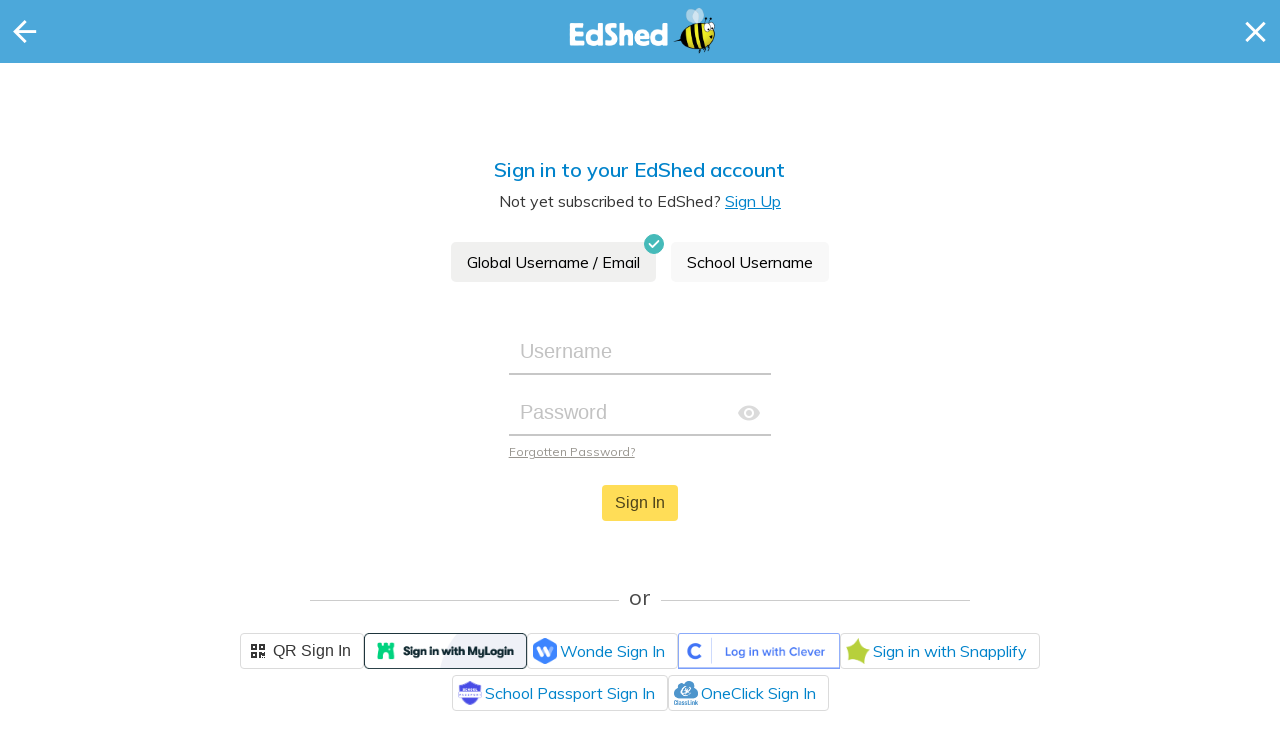

--- FILE ---
content_type: text/javascript
request_url: https://www.edshed.com/_nuxt/e2fedca.js
body_size: 1592
content:
(window.webpackJsonp=window.webpackJsonp||[]).push([[116],{2582:function(t,e,o){var content=o(3164);content.__esModule&&(content=content.default),"string"==typeof content&&(content=[[t.i,content,""]]),content.locals&&(t.exports=content.locals);(0,o(49).default)("466c0c0f",content,!0,{sourceMap:!1})},3163:function(t,e,o){"use strict";o(2582)},3164:function(t,e,o){var n=o(48)(!1);n.push([t.i,".login-loading[data-v-6d531a44]{background-image:linear-gradient(141deg,#04a6d7,#209cee 71%,#3287f5);height:80vh}.login-loading .box[data-v-6d531a44]{height:70vh}",""]),t.exports=n},3349:function(t,e,o){"use strict";o.r(e);var n=o(0),c=o(6),r=o(7),l=o(20),h=o(10),d=o(12),f=o(18),v=(o(33),o(46),o(26),o(40),o(19),o(36),o(37),o(64),o(9)),m=o(2607),y=o(131),O=o(50);function k(){try{var t=!Boolean.prototype.valueOf.call(Reflect.construct(Boolean,[],(function(){})))}catch(t){}return(k=function(){return!!t})()}var j=function(t,e,o,desc){var n,c=arguments.length,r=c<3?e:null===desc?desc=Object.getOwnPropertyDescriptor(e,o):desc;if("object"===("undefined"==typeof Reflect?"undefined":Object(f.a)(Reflect))&&"function"==typeof Reflect.decorate)r=Reflect.decorate(t,e,o,desc);else for(var i=t.length-1;i>=0;i--)(n=t[i])&&(r=(c<3?n(r):c>3?n(e,o,r):n(e,o))||r);return c>3&&r&&Object.defineProperty(e,o,r),r},x=function(t){function e(){var t,o,n,r;return Object(c.a)(this,e),o=this,n=e,r=arguments,n=Object(h.a)(n),(t=Object(l.a)(o,k()?Reflect.construct(n,r||[],Object(h.a)(o).constructor):n.apply(o,r))).schoolId=null,t.school=null,t.loading=!0,t}return Object(d.a)(e,t),Object(r.a)(e,[{key:"mounted",value:(o=Object(n.a)(regeneratorRuntime.mark((function t(){var data,e,o;return regeneratorRuntime.wrap((function(t){for(;;)switch(t.prev=t.next){case 0:if(this.schoolId=this.getSchoolIdFromURL(),this.$route.params.pathMatch){t.next=4;break}return this.$router.push("/"+this.$i18n.locale+"/login"),t.abrupt("return");case 4:if(this.getSchoolIdFromURL()||this.$router.replace("/"+this.$i18n.locale+"/login/school"),!this.schoolId||isNaN(this.schoolId)){t.next=25;break}return t.prev=6,t.next=9,O.a.searchSchools("".concat(this.schoolId),!1);case 9:if((data=t.sent).length){t.next=16;break}return this.$router.push("/"+this.$i18n.locale+"/login"),this.loading=!1,t.abrupt("return");case 16:e=data[0],this.school={id:e.id,school_name:e.school_name,school_postcode:e.school_postcode};case 18:t.next=23;break;case 20:t.prev=20,t.t0=t.catch(6),t.t0 instanceof Error&&this.alert({title:t.t0.name,message:t.t0.message,console:t.t0.stack});case 23:t.next=27;break;case 25:(o=this.getSchoolFromLocalStorage())&&(this.school=o);case 27:this.loading=!1;case 28:case"end":return t.stop()}}),t,this,[[6,20]])}))),function(){return o.apply(this,arguments)})},{key:"getSchoolIdFromURL",value:function(){if(this.$route.params.pathMatch){var t=parseInt(this.$route.params.pathMatch);return isNaN(t)?null:t}return null}},{key:"getSchoolFromLocalStorage",value:function(){var t=localStorage.getItem("selectedSchool"),e=JSON.parse("".concat(t));return e&&e.id&&e.school_name?e:null}}]);var o}(Object(v.b)(y.a)),S=x=j([Object(v.a)({components:{Login:m.a},layout:"blank"})],x),_=(o(3163),o(24)),component=Object(_.a)(S,(function(){var t=this,e=t.$createElement,o=t._self._c||e;return o("div",[t.loading?o("div",{staticClass:"login-loading"},[t._m(0),t._v(" "),o("b-loading",{attrs:{active:!0}})],1):o("Login",{attrs:{"is-school-login":!0,school:t.school}})],1)}),[function(){var t=this.$createElement,e=this._self._c||t;return e("div",{staticClass:"hero-body"},[e("div",{staticClass:"columns",staticStyle:{flex:"auto"}},[e("div",{staticClass:"is-centered is-6-desktop is-10-tablet column",staticStyle:{margin:"0 auto"}},[e("div",{staticClass:"box is-centered"})])])])}],!1,null,"6d531a44",null);e.default=component.exports}}]);

--- FILE ---
content_type: text/javascript
request_url: https://www.edshed.com/_nuxt/e752e46.js
body_size: 8240
content:
(window.webpackJsonp=window.webpackJsonp||[]).push([[2],{2239:function(e,t,r){"use strict";r.d(t,"a",(function(){return n}));var n=[{name:"Alabama",abbreviation:"US-AL"},{name:"Alaska",abbreviation:"US-AK"},{name:"American Samoa",abbreviation:"US-AS"},{name:"Arizona",abbreviation:"US-AZ"},{name:"Arkansas",abbreviation:"US-AR"},{name:"California",abbreviation:"US-CA"},{name:"Colorado",abbreviation:"US-CO"},{name:"Connecticut",abbreviation:"US-CT"},{name:"Delaware",abbreviation:"US-DE"},{name:"District Of Columbia",abbreviation:"US-DC"},{name:"Florida",abbreviation:"US-FL"},{name:"Georgia",abbreviation:"US-GA"},{name:"Guam",abbreviation:"US-GU"},{name:"Hawaii",abbreviation:"US-HI"},{name:"Idaho",abbreviation:"US-ID"},{name:"Illinois",abbreviation:"US-IL"},{name:"Indiana",abbreviation:"US-IN"},{name:"Iowa",abbreviation:"US-IA"},{name:"Kansas",abbreviation:"US-KS"},{name:"Kentucky",abbreviation:"US-KY"},{name:"Louisiana",abbreviation:"US-LA"},{name:"Maine",abbreviation:"US-ME"},{name:"Maryland",abbreviation:"US-MD"},{name:"Massachusetts",abbreviation:"US-MA"},{name:"Michigan",abbreviation:"US-MI"},{name:"Minnesota",abbreviation:"US-MN"},{name:"Mississippi",abbreviation:"US-MS"},{name:"Missouri",abbreviation:"US-MO"},{name:"Montana",abbreviation:"US-MT"},{name:"Nebraska",abbreviation:"US-NE"},{name:"Nevada",abbreviation:"US-NV"},{name:"New Hampshire",abbreviation:"US-NH"},{name:"New Jersey",abbreviation:"US-NJ"},{name:"New Mexico",abbreviation:"US-NM"},{name:"New York",abbreviation:"US-NY"},{name:"North Carolina",abbreviation:"US-NC"},{name:"North Dakota",abbreviation:"US-ND"},{name:"Northern Mariana Islands",abbreviation:"US-MP"},{name:"Ohio",abbreviation:"US-OH"},{name:"Oklahoma",abbreviation:"US-OK"},{name:"Oregon",abbreviation:"US-OR"},{name:"Pennsylvania",abbreviation:"US-PA"},{name:"Puerto Rico",abbreviation:"US-PR"},{name:"Rhode Island",abbreviation:"US-RI"},{name:"South Carolina",abbreviation:"US-SC"},{name:"South Dakota",abbreviation:"US-SD"},{name:"Tennessee",abbreviation:"US-TN"},{name:"Texas",abbreviation:"US-TX"},{name:"Utah",abbreviation:"US-UT"},{name:"Vermont",abbreviation:"US-VT"},{name:"Virgin Islands",abbreviation:"US-VI"},{name:"Virginia",abbreviation:"US-VA"},{name:"Washington",abbreviation:"US-WA"},{name:"West Virginia",abbreviation:"US-WV"},{name:"Wisconsin",abbreviation:"US-WI"},{name:"Wyoming",abbreviation:"US-WY"}]},867:function(e,t,r){"use strict";var n=r(0),o=r(6),c=r(7),h=r(20),l=r(10),d=r(12),m=r(18),f=(r(33),r(26),r(19),r(36),r(9)),v=r(131);function y(){try{var e=!Boolean.prototype.valueOf.call(Reflect.construct(Boolean,[],(function(){})))}catch(e){}return(y=function(){return!!e})()}var k=function(e,t,r,desc){var n,o=arguments.length,c=o<3?t:null===desc?desc=Object.getOwnPropertyDescriptor(t,r):desc;if("object"===("undefined"==typeof Reflect?"undefined":Object(m.a)(Reflect))&&"function"==typeof Reflect.decorate)c=Reflect.decorate(e,t,r,desc);else for(var i=e.length-1;i>=0;i--)(n=e[i])&&(c=(o<3?n(c):o>3?n(t,r,c):n(t,r))||c);return o>3&&c&&Object.defineProperty(t,r,c),c},_=function(e){function t(){return Object(o.a)(this,t),e=this,r=t,n=arguments,r=Object(l.a)(r),Object(h.a)(e,y()?Reflect.construct(r,n||[],Object(l.a)(e).constructor):r.apply(e,n));var e,r,n}return Object(d.a)(t,e),Object(c.a)(t,[{key:"closeModal",value:(r=Object(n.a)(regeneratorRuntime.mark((function e(){return regeneratorRuntime.wrap((function(e){for(;;)switch(e.prev=e.next){case 0:if(!this.closeWarning){e.next=7;break}return e.next=3,this.confirm({title:"Warning",message:"Do you wish to exit this form?"});case 3:if(!e.sent){e.next=5;break}this.close();case 5:e.next=8;break;case 7:this.close();case 8:case"end":return e.stop()}}),e,this)}))),function(){return r.apply(this,arguments)})},{key:"close",value:function(){this.$emit("close")}}]);var r}(Object(f.b)(v.a));k([Object(f.c)({default:!1})],_.prototype,"open",void 0),k([Object(f.c)({type:Boolean})],_.prototype,"large",void 0),k([Object(f.c)({type:Boolean})],_.prototype,"medium",void 0),k([Object(f.c)({type:Boolean})],_.prototype,"fullscreen",void 0),k([Object(f.c)({default:""})],_.prototype,"title",void 0),k([Object(f.c)({type:Boolean})],_.prototype,"closeWarning",void 0),k([Object(f.c)({type:Boolean,default:!0})],_.prototype,"closeOnBackground",void 0);var w=_=k([Object(f.a)({})],_),S=(r(893),r(24)),component=Object(S.a)(w,(function(){var e=this,t=e.$createElement,r=e._self._c||t;return e.open?r("div",{staticClass:"modal",class:{"is-active":e.open}},[r("div",{staticClass:"modal-background",on:{click:function(t){e.closeOnBackground&&e.close}}}),e._v(" "),r("div",{staticClass:"modal-card",class:{"is-large":e.large,"is-medium":e.medium,"is-fullscreen":e.fullscreen}},[r("header",{staticClass:"modal-card-head"},[r("p",{staticClass:"modal-card-title"},[e._v("\n        "+e._s(e.title)+"\n      ")]),e._v(" "),r("button",{staticClass:"delete",attrs:{"aria-label":"close"},on:{click:e.close}})]),e._v(" "),r("section",{staticClass:"modal-card-body"},[e._t("default")],2)])]):e._e()}),[],!1,null,"6d6f8572",null);t.a=component.exports},877:function(e,t,r){var content=r(894);content.__esModule&&(content=content.default),"string"==typeof content&&(content=[[e.i,content,""]]),content.locals&&(e.exports=content.locals);(0,r(49).default)("74d5b7d6",content,!0,{sourceMap:!1})},893:function(e,t,r){"use strict";r(877)},894:function(e,t,r){var n=r(48)(!1);n.push([e.i,"@keyframes spinAround-data-v-6d6f8572{0%{transform:rotate(0deg)}to{transform:rotate(359deg)}}.modal .modal-card[data-v-6d6f8572]{z-index:1}.modal .modal-card.is-fullscreen[data-v-6d6f8572]{width:100vw}@media screen and (min-width:1024px){.modal .modal-card.is-large[data-v-6d6f8572]{width:80vw;min-width:640px}}@media screen and (max-width:1023px){.modal .modal-card.is-large[data-v-6d6f8572]{width:100vw}}@media screen and (min-width:1024px){.modal .modal-card.is-medium[data-v-6d6f8572]{width:60vw;min-width:640px}}.modal .modal-card .modal-card-head[data-v-6d6f8572]{background-color:#fff;border:none}.modal .modal-card .modal-card-head .modal-card-title[data-v-6d6f8572]{font-size:1.2rem;font-weight:700;color:#0083cb}.modal .modal-card .modal-card-body[data-v-6d6f8572]{border-bottom-left-radius:6px;border-bottom-right-radius:6px;padding:0}.modal .modal-card .modal-card-body[data-v-6d6f8572] .section{padding-top:1rem;padding-bottom:1rem}",""]),e.exports=n},896:function(e,t,r){"use strict";var n=r(0),o=r(28),c=r(6),h=r(7),l=r(20),d=r(10),m=r(12),f=r(18),v=(r(33),r(31),r(87),r(132),r(46),r(26),r(19),r(36),r(133),r(9)),y=r(155),k=r.n(y),_=r(3),w=r.n(_),S=r(273),x=r(130),R=r(2239),O=r(232),j=r(50),T=r(311),U=r(2360);r(35);function C(){try{var e=!Boolean.prototype.valueOf.call(Reflect.construct(Boolean,[],(function(){})))}catch(e){}return(C=function(){return!!e})()}var P=function(e){function t(){return Object(c.a)(this,t),e=this,r=t,n=arguments,r=Object(d.a)(r),Object(l.a)(e,C()?Reflect.construct(r,n||[],Object(d.a)(e).constructor):r.apply(e,n));var e,r,n}return Object(m.a)(t,e),Object(h.a)(t,[{key:"addSchool",value:(ee=Object(n.a)(regeneratorRuntime.mark((function e(t){var r;return regeneratorRuntime.wrap((function(e){for(;;)switch(e.prev=e.next){case 0:return e.next=2,this.request("POST","users/me/school",t);case 2:return r=e.sent,e.abrupt("return",r.data.user);case 4:case"end":return e.stop()}}),e,this)}))),function(e){return ee.apply(this,arguments)})},{key:"joinSchool",value:(Z=Object(n.a)(regeneratorRuntime.mark((function e(code){var t;return regeneratorRuntime.wrap((function(e){for(;;)switch(e.prev=e.next){case 0:return e.next=2,this.request("POST","users/me/joinschool",{code:code});case 2:return t=e.sent,e.abrupt("return",t.data.user);case 4:case"end":return e.stop()}}),e,this)}))),function(e){return Z.apply(this,arguments)})},{key:"getSchool",value:(Q=Object(n.a)(regeneratorRuntime.mark((function e(t){var r;return regeneratorRuntime.wrap((function(e){for(;;)switch(e.prev=e.next){case 0:return e.next=2,this.request("GET","schools/".concat(t));case 2:return r=e.sent,e.abrupt("return",r.data.school);case 4:case"end":return e.stop()}}),e,this)}))),function(e){return Q.apply(this,arguments)})},{key:"updateSchool",value:(X=Object(n.a)(regeneratorRuntime.mark((function e(t){var r;return regeneratorRuntime.wrap((function(e){for(;;)switch(e.prev=e.next){case 0:return e.next=2,this.request("PUT","users/me/school",t);case 2:return r=e.sent,e.abrupt("return",r.data.user);case 4:case"end":return e.stop()}}),e,this)}))),function(e){return X.apply(this,arguments)})},{key:"suUpdateSchool",value:(J=Object(n.a)(regeneratorRuntime.mark((function e(t,r){var n;return regeneratorRuntime.wrap((function(e){for(;;)switch(e.prev=e.next){case 0:return e.next=2,this.request("PATCH","schools/".concat(t),r);case 2:return n=e.sent,e.abrupt("return",n.data.school);case 4:case"end":return e.stop()}}),e,this)}))),function(e,t){return J.apply(this,arguments)})},{key:"getMySchools",value:(Y=Object(n.a)(regeneratorRuntime.mark((function e(){var t;return regeneratorRuntime.wrap((function(e){for(;;)switch(e.prev=e.next){case 0:return e.next=2,this.request("GET","users/me/schools");case 2:return t=e.sent,e.abrupt("return",t.data.schools);case 4:case"end":return e.stop()}}),e,this)}))),function(){return Y.apply(this,arguments)})},{key:"getMyPaymentMethods",value:(K=Object(n.a)(regeneratorRuntime.mark((function e(){var t;return regeneratorRuntime.wrap((function(e){for(;;)switch(e.prev=e.next){case 0:return e.next=2,this.request("GET","users/me/school/paymentmethods");case 2:return t=e.sent,e.abrupt("return",t.data);case 4:case"end":return e.stop()}}),e,this)}))),function(){return K.apply(this,arguments)})},{key:"savePaymentMethod",value:(z=Object(n.a)(regeneratorRuntime.mark((function e(t){var r,n,o=arguments;return regeneratorRuntime.wrap((function(e){for(;;)switch(e.prev=e.next){case 0:return r=o.length>1&&void 0!==o[1]&&o[1],e.next=3,this.request("POST","users/me/school/paymentmethods",{verify:r,paymentMethod:t});case 3:if(!0!==(n=e.sent).data.success){e.next=8;break}return e.abrupt("return",n.data.success);case 8:return e.abrupt("return",n.data.intent);case 9:case"end":return e.stop()}}),e,this)}))),function(e){return z.apply(this,arguments)})},{key:"deletePaymentMethod",value:(W=Object(n.a)(regeneratorRuntime.mark((function e(t){var r;return regeneratorRuntime.wrap((function(e){for(;;)switch(e.prev=e.next){case 0:return e.next=2,this.request("DELETE","users/me/school/paymentmethods/".concat(t));case 2:return r=e.sent,e.abrupt("return",r.data.paymentMethod);case 4:case"end":return e.stop()}}),e,this)}))),function(e){return W.apply(this,arguments)})},{key:"getD6Schools",value:(F=Object(n.a)(regeneratorRuntime.mark((function e(){var t;return regeneratorRuntime.wrap((function(e){for(;;)switch(e.prev=e.next){case 0:return e.next=2,this.request("GET","d6/schools");case 2:return t=e.sent,e.abrupt("return",t.data);case 4:case"end":return e.stop()}}),e,this)}))),function(){return F.apply(this,arguments)})},{key:"getD6SchoolData",value:(H=Object(n.a)(regeneratorRuntime.mark((function e(t){var r;return regeneratorRuntime.wrap((function(e){for(;;)switch(e.prev=e.next){case 0:return e.next=2,this.request("GET","d6/schools/"+t);case 2:return r=e.sent,e.abrupt("return",r.data);case 4:case"end":return e.stop()}}),e,this)}))),function(e){return H.apply(this,arguments)})},{key:"d6ActivateSchool",value:(V=Object(n.a)(regeneratorRuntime.mark((function e(t){var r;return regeneratorRuntime.wrap((function(e){for(;;)switch(e.prev=e.next){case 0:return e.next=2,this.request("POST","d6/schools/"+t+"/activation");case 2:return r=e.sent,e.abrupt("return",r.data.success);case 4:case"end":return e.stop()}}),e,this)}))),function(e){return V.apply(this,arguments)})},{key:"d6DeactivateSchool",value:(B=Object(n.a)(regeneratorRuntime.mark((function e(t){var r;return regeneratorRuntime.wrap((function(e){for(;;)switch(e.prev=e.next){case 0:return e.next=2,this.request("DELETE","d6/schools/"+t+"/activation");case 2:return r=e.sent,e.abrupt("return",r.data.success);case 4:case"end":return e.stop()}}),e,this)}))),function(e){return B.apply(this,arguments)})},{key:"connectD6",value:(G=Object(n.a)(regeneratorRuntime.mark((function e(){var t;return regeneratorRuntime.wrap((function(e){for(;;)switch(e.prev=e.next){case 0:return e.next=2,this.request("POST","users/me/school/d6/request");case 2:return t=e.sent,e.abrupt("return",t.data.success);case 4:case"end":return e.stop()}}),e,this)}))),function(){return G.apply(this,arguments)})},{key:"linkD6",value:(L=Object(n.a)(regeneratorRuntime.mark((function e(t,r){var n;return regeneratorRuntime.wrap((function(e){for(;;)switch(e.prev=e.next){case 0:return e.next=2,this.request("POST","schools/".concat(t,"/setd6id"),{d6_id:r});case 2:return n=e.sent,e.abrupt("return",n.data.success);case 4:case"end":return e.stop()}}),e,this)}))),function(e,t){return L.apply(this,arguments)})},{key:"unlinkD6",value:(I=Object(n.a)(regeneratorRuntime.mark((function e(t){var r;return regeneratorRuntime.wrap((function(e){for(;;)switch(e.prev=e.next){case 0:return e.next=2,this.request("DELETE","schools/".concat(t,"/setd6id"));case 2:return r=e.sent,e.abrupt("return",r.data.success);case 4:case"end":return e.stop()}}),e,this)}))),function(e){return I.apply(this,arguments)})},{key:"d6Sync",value:($=Object(n.a)(regeneratorRuntime.mark((function e(t){var r;return regeneratorRuntime.wrap((function(e){for(;;)switch(e.prev=e.next){case 0:return e.next=2,this.request("POST","d6/schools/".concat(t,"/sync"));case 2:return r=e.sent,e.abrupt("return",{success:r.data.success,syncing:r.data.syncing});case 4:case"end":return e.stop()}}),e,this)}))),function(e){return $.apply(this,arguments)})},{key:"switchSchool",value:(D=Object(n.a)(regeneratorRuntime.mark((function e(t){var r;return regeneratorRuntime.wrap((function(e){for(;;)switch(e.prev=e.next){case 0:return e.next=2,this.request("POST","users/me/manageschool",{schoolId:t});case 2:return r=e.sent,e.abrupt("return",r.data.user);case 4:case"end":return e.stop()}}),e,this)}))),function(e){return D.apply(this,arguments)})},{key:"schoolUsernameExists",value:(M=Object(n.a)(regeneratorRuntime.mark((function e(t){var r;return regeneratorRuntime.wrap((function(e){for(;;)switch(e.prev=e.next){case 0:return e.next=2,this.request("GET","users/exists",{school_username:t});case 2:return r=e.sent,e.abrupt("return",r.data.exists);case 4:case"end":return e.stop()}}),e,this)}))),function(e){return M.apply(this,arguments)})},{key:"cleverSync",value:(A=Object(n.a)(regeneratorRuntime.mark((function e(t){var r;return regeneratorRuntime.wrap((function(e){for(;;)switch(e.prev=e.next){case 0:return e.next=2,this.request("POST","schools/".concat(t,"/cleversync"));case 2:return r=e.sent,e.abrupt("return",r);case 4:case"end":return e.stop()}}),e,this)}))),function(e){return A.apply(this,arguments)})},{key:"linkClever",value:(N=Object(n.a)(regeneratorRuntime.mark((function e(){var t;return regeneratorRuntime.wrap((function(e){for(;;)switch(e.prev=e.next){case 0:return e.next=2,this.request("POST","users/me/school/linkclever");case 2:return t=e.sent,e.abrupt("return",t);case 4:case"end":return e.stop()}}),e,this)}))),function(){return N.apply(this,arguments)})},{key:"linkGG4L",value:(E=Object(n.a)(regeneratorRuntime.mark((function e(){var t;return regeneratorRuntime.wrap((function(e){for(;;)switch(e.prev=e.next){case 0:return e.next=2,this.request("POST","users/me/school/linkGG4L");case 2:return t=e.sent,e.abrupt("return",t.data.success);case 4:case"end":return e.stop()}}),e,this)}))),function(){return E.apply(this,arguments)})},{key:"linkClassLink",value:(P=Object(n.a)(regeneratorRuntime.mark((function e(){var t;return regeneratorRuntime.wrap((function(e){for(;;)switch(e.prev=e.next){case 0:return e.next=2,this.request("POST","users/me/school/linkClassLink");case 2:return t=e.sent,e.abrupt("return",t.data.success);case 4:case"end":return e.stop()}}),e,this)}))),function(){return P.apply(this,arguments)})},{key:"getSchoolSpellingActivity",value:(U=Object(n.a)(regeneratorRuntime.mark((function e(){var t;return regeneratorRuntime.wrap((function(e){for(;;)switch(e.prev=e.next){case 0:return e.next=2,this.request("GET","users/me/school/activity");case 2:return t=e.sent,e.abrupt("return",t.data.activity);case 4:case"end":return e.stop()}}),e,this)}))),function(){return U.apply(this,arguments)})},{key:"getSchoolMathsActivity",value:(T=Object(n.a)(regeneratorRuntime.mark((function e(){var t;return regeneratorRuntime.wrap((function(e){for(;;)switch(e.prev=e.next){case 0:return e.next=2,this.request("GET","users/me/school/activitymaths");case 2:return t=e.sent,e.abrupt("return",t.data.activity);case 4:case"end":return e.stop()}}),e,this)}))),function(){return T.apply(this,arguments)})},{key:"getSchoolQuizActivity",value:(j=Object(n.a)(regeneratorRuntime.mark((function e(){var t;return regeneratorRuntime.wrap((function(e){for(;;)switch(e.prev=e.next){case 0:return e.next=2,this.request("GET","users/me/school/activityquiz");case 2:return t=e.sent,e.abrupt("return",t.data.activity);case 4:case"end":return e.stop()}}),e,this)}))),function(){return j.apply(this,arguments)})},{key:"generateSchoolCode",value:(O=Object(n.a)(regeneratorRuntime.mark((function e(){var t;return regeneratorRuntime.wrap((function(e){for(;;)switch(e.prev=e.next){case 0:return e.next=2,this.request("POST","users/me/school/code");case 2:return t=e.sent,e.abrupt("return",t.data.user);case 4:case"end":return e.stop()}}),e,this)}))),function(){return O.apply(this,arguments)})},{key:"superuserGenerateCodeForSchool",value:(R=Object(n.a)(regeneratorRuntime.mark((function e(t){var r;return regeneratorRuntime.wrap((function(e){for(;;)switch(e.prev=e.next){case 0:return e.next=2,this.request("POST","superuser/schools/".concat(t,"/generatecode"));case 2:return r=e.sent,e.abrupt("return",r.data.code);case 4:case"end":return e.stop()}}),e,this)}))),function(e){return R.apply(this,arguments)})},{key:"resetSchoolCode",value:(x=Object(n.a)(regeneratorRuntime.mark((function e(){var t;return regeneratorRuntime.wrap((function(e){for(;;)switch(e.prev=e.next){case 0:return e.next=2,this.request("DELETE","users/me/school/code");case 2:return t=e.sent,e.abrupt("return",t.data.user);case 4:case"end":return e.stop()}}),e,this)}))),function(){return x.apply(this,arguments)})},{key:"checkSchoolCode",value:(S=Object(n.a)(regeneratorRuntime.mark((function e(t,code){var r;return regeneratorRuntime.wrap((function(e){for(;;)switch(e.prev=e.next){case 0:return e.next=2,this.request("POST","schools/existence",{schoolId:t,code:code});case 2:return r=e.sent,e.abrupt("return",r.data.success);case 4:case"end":return e.stop()}}),e,this)}))),function(e,t){return S.apply(this,arguments)})},{key:"getSchoolByCode",value:(w=Object(n.a)(regeneratorRuntime.mark((function e(code){var t;return regeneratorRuntime.wrap((function(e){for(;;)switch(e.prev=e.next){case 0:return e.next=2,this.request("GET","schools/existence?code=".concat(code));case 2:return t=e.sent,e.abrupt("return",t.data.school);case 4:case"end":return e.stop()}}),e,this)}))),function(e){return w.apply(this,arguments)})},{key:"searchSchools",value:(_=Object(n.a)(regeneratorRuntime.mark((function e(t,r,n){var o;return regeneratorRuntime.wrap((function(e){for(;;)switch(e.prev=e.next){case 0:return e.next=2,this.request("GET","schools",{q:t,subscribed:r,dfe_schools:n});case 2:return o=e.sent,e.abrupt("return",o.data.schools);case 4:case"end":return e.stop()}}),e,this)}))),function(e,t,r){return _.apply(this,arguments)})},{key:"searchUsersInSchool",value:(k=Object(n.a)(regeneratorRuntime.mark((function e(t){var r,n;return regeneratorRuntime.wrap((function(e){for(;;)switch(e.prev=e.next){case 0:return r={q:t},e.next=3,this.request("GET","users/me/school/users",r);case 3:return n=e.sent,e.abrupt("return",n.data.users);case 5:case"end":return e.stop()}}),e,this)}))),function(e){return k.apply(this,arguments)})},{key:"setAllSchoolsUsersExperimental",value:(y=Object(n.a)(regeneratorRuntime.mark((function e(t){var r;return regeneratorRuntime.wrap((function(e){for(;;)switch(e.prev=e.next){case 0:return e.next=2,this.request("PUT","users/me/school/users/experimental",{enabled:t});case 2:return r=e.sent,e.abrupt("return",r.data.success);case 4:case"end":return e.stop()}}),e,this)}))),function(e){return y.apply(this,arguments)})},{key:"setRoleForSchoolUser",value:(v=Object(n.a)(regeneratorRuntime.mark((function e(t,r,n){var o;return regeneratorRuntime.wrap((function(e){for(;;)switch(e.prev=e.next){case 0:return e.next=2,this.request("PATCH","/superuser/schools/".concat(r,"/users/").concat(t,"/role"),{role:n});case 2:return o=e.sent,e.abrupt("return",o.data);case 4:case"end":return e.stop()}}),e,this)}))),function(e,t,r){return v.apply(this,arguments)})},{key:"validateVatNumber",value:(f=Object(n.a)(regeneratorRuntime.mark((function e(t,r){var n;return regeneratorRuntime.wrap((function(e){for(;;)switch(e.prev=e.next){case 0:return e.next=2,this.request("POST","/vat/validate",{vatNumber:t,schoolId:r});case 2:return n=e.sent,e.abrupt("return",n.data.valid);case 4:case"end":return e.stop()}}),e,this)}))),function(e,t){return f.apply(this,arguments)})},{key:"getVattableCountriesForSchool",value:(o=Object(n.a)(regeneratorRuntime.mark((function e(t){var r;return regeneratorRuntime.wrap((function(e){for(;;)switch(e.prev=e.next){case 0:return e.next=2,this.request("POST","/schools/".concat(t,"/vat-countries"));case 2:return r=e.sent,e.abrupt("return",r.data.countries);case 4:case"end":return e.stop()}}),e,this)}))),function(e){return o.apply(this,arguments)})},{key:"getGrammarCompetencyByPupil",value:(r=Object(n.a)(regeneratorRuntime.mark((function e(t){var r;return regeneratorRuntime.wrap((function(e){for(;;)switch(e.prev=e.next){case 0:return e.next=2,this.request("GET","/users/me/school/pupils/".concat(t,"/grammar_competency"));case 2:return r=e.sent,e.abrupt("return",r.data);case 4:case"end":return e.stop()}}),e,this)}))),function(e){return r.apply(this,arguments)})}]);var r,o,f,v,y,k,_,w,S,x,R,O,j,T,U,P,E,N,A,M,D,$,I,L,G,B,V,H,F,W,z,K,Y,J,X,Q,Z,ee}(r(72).a),E=new P(void 0,!1,(function(){return{}}),void 0);function N(){try{var e=!Boolean.prototype.valueOf.call(Reflect.construct(Boolean,[],(function(){})))}catch(e){}return(N=function(){return!!e})()}var A=function(e,t,r,desc){var n,o=arguments.length,c=o<3?t:null===desc?desc=Object.getOwnPropertyDescriptor(t,r):desc;if("object"===("undefined"==typeof Reflect?"undefined":Object(f.a)(Reflect))&&"function"==typeof Reflect.decorate)c=Reflect.decorate(e,t,r,desc);else for(var i=e.length-1;i>=0;i--)(n=e[i])&&(c=(o<3?n(c):o>3?n(t,r,c):n(t,r))||c);return o>3&&c&&Object.defineProperty(t,r,c),c},M=function(e){function t(){var e,r,n,o;return Object(c.a)(this,t),r=this,n=t,o=arguments,n=Object(d.a)(n),(e=Object(l.a)(r,N()?Reflect.construct(n,o||[],Object(d.a)(r).constructor):n.apply(r,o))).firstname="",e.lastname="",e.username="",e.email="",e.learner=!1,e.password="",e.dob=null,e.ageCheck=null,e.hasSelectedYear=!1,e.marketing=!0,e.code="",e.dfe_school_id=null,e.response="",e.chosenLocale="en_GB",e.usernameAvailable=!1,e.signUpClick=!1,e.loading=!1,e.isDirty=!1,e.activeStep=0,e.productChosen="EdShed",e.organisationName="",e.schoolPupils=0,e.schoolClasses=0,e.educationalRegion="en_GB",e.existingSchool=!1,e.learnerParentAuthToken=null,e.learnerProgressToken=null,e.learnerChildAuthToken=null,e.FlagImages=T.a,e.orgType="school",e.countriesData=[],e.contact_name="",e.contact_email="",e.contact_phone="",e.adopted_school_id=0,e.school_name="",e.school_address1="",e.school_address2="",e.school_town="",e.school_county="",e.school_postcode="",e.school_country_code="GB-ENG",e.zone_code=null,e.vat_number="",e.vatNum="",e.school_type="Primary",e.selectedRecommendation=null,e.selectedRecommendationOther="",e.terms=!0,e.suggestedSchools=null,e.loadingSchoolCode=!1,e.schoolCode="",e.district=null,e.districtBilling=!1,e.hoverMessage="",e.mdr="",e.nces="",e.addressClick=!1,e.billingCompleted=!1,e.statesData=R.a,e.parent_learner=!1,e}return Object(m.a)(t,e),Object(h.a)(t,[{key:"mounted",value:function(){this.response="";var e=this.$route.query;e&&(e.code&&(this.code=e.code),e.email&&(this.email=e.email)),document.addEventListener("keyup",this.onKeyPress),this.loadCountries(),this.setCountryFromCloudfrontHeader()}},{key:"currentLocale",get:function(){return this.$i18n.locale}},{key:"snapplifyMeta",get:function(){if(this.$route.query.snapplifyMeta)return this._store.state["snapplify/user-meta"]}},{key:"localeChanged",value:function(e){this.school_type="Primary",this.chosenLocale=e.underscored}},{key:"lastStep",get:function(){return"parent"===this.orgType||"district"===this.orgType||"business"===this.orgType||"teacher"===this.orgType||"school"===this.orgType||"learner"===this.orgType}},{key:"backgroundClass",get:function(){var e=this.$route.query.trial||this.$route.query.theme;if(e)switch(e){case"phonics":return"background-phonics";case"number":return"background-number";case"spelling":return"background-spelling";case"literacy":return"background-literacy";case"quiz":return"background-quiz"}return"is-link"}},{key:"name",get:function(){return this.firstname+" "+this.lastname}},{key:"strongPassword",get:function(){return S.a.isStrongPassword(this.password)}},{key:"school_country",get:function(){var e=this,t="England";if(this.countriesData){var r=this.countriesData.filter((function(t){return t.code===e.school_country_code}));t=Object(o.a)(r,1)[0].name}return t}},{key:"loadCountries",value:(C=Object(n.a)(regeneratorRuntime.mark((function e(){return regeneratorRuntime.wrap((function(e){for(;;)switch(e.prev=e.next){case 0:return e.prev=0,e.next=3,j.a.getCountries();case 3:this.countriesData=e.sent,e.next=9;break;case 6:e.prev=6,e.t0=e.catch(0),this.$buefy.toast.open({message:"Error retrieving country information",type:"is-danger",position:"is-bottom"});case 9:case"end":return e.stop()}}),e,this,[[0,6]])}))),function(){return C.apply(this,arguments)})},{key:"onStepChange",value:function(){this.scrollTop(),this.signUpClick=!1}},{key:"scrollTop",value:function(){window&&window.scrollTo({top:0,behavior:"smooth"})}},{key:"setCountryFromCloudfrontHeader",value:function(){var e=this._store.state.country;Object(O.b)(e)&&(this.school_country_code=Object(O.d)(e),"US"===this.school_country_code&&(this.school_type="Elementary"))}},{key:"checkUsername",value:(x=Object(n.a)(regeneratorRuntime.mark((function e(){var t,r;return regeneratorRuntime.wrap((function(e){for(;;)switch(e.prev=e.next){case 0:if(!(""===(t=this.username).trim()||t.trim().length<4)&&S.a.isInternationalAlphaNumeric(t.trim())){e.next=4;break}return this.usernameAvailable=!1,e.abrupt("return");case 4:return e.next=6,j.a.usernameExists(t);case 6:r=e.sent,this.usernameAvailable=!r;case 8:case"end":return e.stop()}}),e,this)}))),function(){return x.apply(this,arguments)})},{key:"errorHandling",value:function(e,t,r,n,o,c,h,l,d){var m="";return""===e.trim()?m="Name required":""===c.trim()?m="First Name required":""===h.trim()?m="Last Name required":S.a.isInternationalAlpha(c.trim())?S.a.isInternationalAlpha(h.trim())?""===t.trim()?m="Username required":!n&&!l||l&&!d?m="Date of birth required":S.a.isInternationalAlphaNumeric(t.trim())?""===o.trim()?m="Password required":e.trim().length<2?m="Name must be 2 characters or more":this.parent_learner||""===r.trim()||S.a.isEmail(r.trim())?S.a.isStrongPassword(this.password)?this.parent_learner||""!==r.trim()||(m="Email required"):m="Strong password required.":m="Email address must be valid":m="Username can only contain letters and numbers.":m='Last name can only contain letters, "\'" and "-".':m='First name can only contain letters, "\'" and "-".',m}},{key:"checkCreds",value:(_=Object(n.a)(regeneratorRuntime.mark((function e(){var t,r,n,o,c,h,l,d,m,f,v,y,k,p,_,w,S=this;return regeneratorRuntime.wrap((function(e){for(;;)switch(e.prev=e.next){case 0:if(r=this.name,n=this.username,o=this.email,c=this.ageCheck,h=this.password,l=this.chosenLocale,d=this.firstname,m=this.lastname,f=this.learner,v=this.dob,!(y=this.errorHandling(r,n,o,c,h,d,m,f,v))){e.next=5;break}return this.$buefy.toast.open({message:y,type:"is-danger",position:"is-bottom"}),e.abrupt("return");case 5:if(y="",k=this.marketing?1:0,p={name:r,username:n,email:o,password:h,locale:l,marketing:k,over_18:this.ageCheck?1:0,recommendation:this.selectedRecommendation,recommendation_other:this.selectedRecommendationOther},e.prev=8,this.loading||this.$set(this,"loading",!0),!this.learner){e.next=23;break}return this.dob&&(p.dob=this.dob),e.next=14,j.a.registerLearner(p);case 14:if(_=e.sent,this.learnerProgressToken=_.progressToken,this.learnerChildAuthToken=_.childAuthToken,this._store.commit("SET_SIGNUP_MIXPANEL_EVENT",""),!_){e.next=21;break}return this.$nextTick((function(){S.activeStep++})),e.abrupt("return");case 21:e.next=27;break;case 23:return e.next=25,U.a.withHeader({"snapplify-token":null===(t=this.snapplifyMeta)||void 0===t?void 0:t.token}).register(p);case 25:w=e.sent,this.login(w);case 27:e.next=33;break;case 29:e.prev=29,e.t0=e.catch(8),this.$buefy.toast.open({message:"Error registering user, please check your credentials",type:"is-danger",position:"is-bottom"}),this.$set(this,"loading",!1);case 33:case"end":return e.stop()}}),e,this,[[8,29]])}))),function(){return _.apply(this,arguments)})},{key:"login",value:(y=Object(n.a)(regeneratorRuntime.mark((function e(t,r){var n,o,c,h,l;return regeneratorRuntime.wrap((function(e){for(;;)switch(e.prev=e.next){case 0:if(this.loading||(this.loading=!0),!t){e.next=25;break}if(n=t.token,this.$store.commit("SET_USER",t),n&&this.$store.commit("SET_TOKEN",n),window.localStorage&&(window.localStorage.setItem("user",JSON.stringify(t)),n&&window.localStorage.setItem("token",n)),(o=t.locale.toLowerCase().split("_")).length>1&&(c=o.join("-"),this.$i18n.locale=c),h=!0,r){e.next=23;break}if(this.code){e.next=16;break}return e.next=13,this.doAddSchool();case 13:h=e.sent,e.next=20;break;case 16:return e.next=18,j.a.joinSchool(this.code);case 18:l=e.sent,h=!!l;case 20:h&&(this._store.commit("SET_SIGNUP_MIXPANEL_EVENT",""),this.$router.push({path:"/"+this.locale+"/unverified"})),e.next=25;break;case 23:this._store.commit("SET_SIGNUP_MIXPANEL_EVENT",""),this.$router.push({path:"/"+this.locale+"/chooseaccess",query:this.$route.query});case 25:case"end":return e.stop()}}),e,this)}))),function(e,t){return y.apply(this,arguments)})},{key:"registrationCompleted",value:function(){this._store.commit("SET_SIGNUP_MIXPANEL_EVENT",""),k.a.track("Registration completed"),this.$route.query.return_url?window.location.href=this.$route.query.return_url:this.$router.push({path:"/"+this.$i18n.locale+"/menu",query:this.$route.query})}},{key:"dobFormatter",value:function(){return w()("1/1/2000").format("YYYY-MM-DD")}},{key:"nextStep",value:function(){try{this.activeStep+1&&this.activeStep++}catch(e){}}},{key:"previousStep",value:function(){this.activeStep>0?this.activeStep--:this.$router.push("/"+this.$i18n.locale+"/sign-up")}},{key:"onKeyPress",value:function(e){e.code}},{key:"setNameEmailDobRegion",value:function(s){this.firstname=s.firstname,this.lastname=s.lastname,this.email=s.email,this.dob=s.dob,this.ageCheck=s.ageCheck,this.marketing=s.marketing,this.learner=s.learner,this.selectedRecommendation=s.recommendation,this.selectedRecommendationOther=s.recommendation_other,s.orgType&&(this.orgType=s.orgType),(this.ageCheck||this.learner)&&(s.educationalRegion&&(this.educationalRegion=s.educationalRegion),s.code&&(this.code=s.code),this.nextStep())}},{key:"setTeacherDetails",value:function(s){var e,t,r;this.firstname=s.firstname,this.lastname=s.lastname,this.email=s.email,this.ageCheck=s.ageCheck,this.code=s.code,this.marketing=s.marketing,this.school_name=s.schoolName,this.school_address1=null!==(e=s.schoolAddress)&&void 0!==e?e:"",this.school_address2=null!==(t=s.schoolAddress2)&&void 0!==t?t:"",this.school_postcode=null!==(r=s.schoolPostcode)&&void 0!==r?r:"",this.school_country_code=s.countryCode,this.educationalRegion=s.educationalRegion,this.nextStep()}},{key:"setUsernamePsw",value:function(s,e){this.username=s.username,this.password=s.password,this.loading=!0,this.lastStep?e?this.updateParentLearner():this.checkCreds():this.nextStep()}},{key:"updateParentLearner",value:(v=Object(n.a)(regeneratorRuntime.mark((function e(){var t,r,n,o,c,h,l,d,m,f,v,y,k,_,w,S,x,R,O,T,U;return regeneratorRuntime.wrap((function(e){for(;;)switch(e.prev=e.next){case 0:if(e.prev=0,this.orgType="learner",this.validateSchoolObjectData(),t=this.name,r=this.username,n=this.email,o=this.ageCheck,c=this.password,h=this.chosenLocale,l=this.firstname,d=this.lastname,m=this.learner,f=this.dob,v=this.school_name,y=this.school_address1,k=this.school_address2,_=this.school_town,w=this.school_county,S=this.school_postcode,x=this.school_country,R=this.school_country_code,O=this.learnerParentAuthToken){e.next=7;break}return this.$buefy.toast.open({message:"There has been an error processing your account, please refer to the email you have received and click on the link again",type:"is-danger",position:"is-bottom"}),e.abrupt("return");case 7:if(!(T=this.errorHandling(t,r,n,o,c,l,d,m,f))){e.next=11;break}return this.$buefy.toast.open({message:T,type:"is-danger",position:"is-bottom"}),e.abrupt("return");case 11:return this.loading||(this.loading=!0),e.next=14,j.a.updateParentLearner({firstname:l,lastname:d,username:r,password:c,chosenLocale:h,school_name:v,school_address1:y,school_address2:k,school_town:_,school_county:w,school_postcode:S,school_country:x,countryCode:R,verify_token:O});case 14:return U=e.sent,this.loading=!1,e.next=18,this.login(U,!0);case 18:e.next=23;break;case 20:e.prev=20,e.t0=e.catch(0),this.$buefy.toast.open({message:"Error setting up your account, please try again or contact support",type:"is-danger",position:"is-bottom"});case 23:return e.prev=23,this.loading=!1,e.finish(23);case 26:case"end":return e.stop()}}),e,this,[[0,20,23,26]])}))),function(){return v.apply(this,arguments)})},{key:"adoptParentLearner",value:(f=Object(n.a)(regeneratorRuntime.mark((function e(){var t,r,n,o,c,h,l,d,m,f;return regeneratorRuntime.wrap((function(e){for(;;)switch(e.prev=e.next){case 0:if(e.prev=0,this.orgType="learner",this.validateSchoolObjectData(),t=this.chosenLocale,r=this.school_name,n=this.school_address1,o=this.school_address2,c=this.school_town,h=this.school_county,l=this.school_postcode,d=this.school_country,m=this.school_country_code,this.learnerParentAuthToken){e.next=7;break}return this.$buefy.toast.open({message:"There has been an error processing your account, please refer to the email you have received and click on the link again",type:"is-danger",position:"is-bottom"}),e.abrupt("return");case 7:return this.loading||(this.loading=!0),e.next=10,j.a.parentAdoptLearner({verify_token:this.learnerParentAuthToken,school:0!==this.adopted_school_id?this.adopted_school_id:{chosenLocale:t,countryCode:m,school_address1:n,school_address2:o,school_country:d,school_county:h,school_name:r,school_postcode:l,school_town:c}});case 10:return f=e.sent,this.loading=!1,e.next=14,this.login(f,!0);case 14:e.next=19;break;case 16:e.prev=16,e.t0=e.catch(0),this.$buefy.toast.open({message:"Error setting up your account, please try again or contact support",type:"is-danger",position:"is-bottom"});case 19:return e.prev=19,this.loading=!1,e.finish(19);case 22:case"end":return e.stop()}}),e,this,[[0,16,19,22]])}))),function(){return f.apply(this,arguments)})},{key:"setAdoptedSchoolId",value:function(e){this.adopted_school_id=e,this.adoptParentLearner()}},{key:"setOrganisationData",value:function(s,e){this.organisationName=s.organisationName,this.school_name=s.organisationName,this.school_address1=s.address1,this.school_address2=s.address2,this.school_county=s.county,this.school_town=s.town,this.school_postcode=s.postcode,this.school_country_code=s.countryCode,this.educationalRegion=s.educationalRegion,e?this.adoptParentLearner():this.nextStep()}},{key:"setJoiningCode",value:function(s){this.code=s.code,this.checkCreds()}},{key:"setSchoolFound",value:function(s){this.school_name=s.schoolName,this.school_address1=s.schoolAddress,this.school_address2=s.schoolAddress2,this.school_postcode=s.schoolPostcode,this.school_county=s.schoolCounty,this.school_town=s.schoolTown,this.educationalRegion=s.educationalRegion,this.existingSchool=!!s.schoolId,this.dfe_school_id=s.dfe_school_id,this.school_country_code=s.countryCode,s.code&&(this.code=s.code),s.nextStep&&this.nextStep()}},{key:"validateSchoolObjectData",value:function(){0===this.adopted_school_id&&(this.contact_name=this.name,this.contact_email=this.email,"parent"===this.orgType&&(this.school_name||(this.school_name=this.name),this.school_type="Parent",this.districtBilling=!1),"teacher"===this.orgType&&(this.school_name||(this.school_name=this.name+" school"),this.school_type="Teacher",this.districtBilling=!1),"learner"===this.orgType&&(this.organisationName?(this.school_type="Parent",this.school_name=this.organisationName):this.school_name=this.name+" school"),"district"===this.orgType&&(this.organisationName&&(this.school_name=this.organisationName),this.school_type="Group","US"===this.school_country_code&&(this.school_type="District"),this.districtBilling=!1),"school"===this.orgType?(this.districtBilling=null!==this.$store.state.user.district_id,this.school_type="Primary",this.school_country_code&&"US"===this.school_country_code&&(this.school_type="Elementary")):(this.districtBilling=!1,this.school_type="Business"))}},{key:"doAddSchool",value:(r=Object(n.a)(regeneratorRuntime.mark((function e(){var t,r,n,o,c,h,l,d,m,f,v,y,k,_,w,S,x,R,O;return regeneratorRuntime.wrap((function(e){for(;;)switch(e.prev=e.next){case 0:return e.prev=0,this.loading||(this.loading=!0),this.validateSchoolObjectData(),r=this.school_name,n=this.school_address1,o=this.school_address2,c=this.school_town,h=this.school_county,l=this.school_postcode,d=this.school_country,m=this.school_country_code,f=this.school_type,v=this.terms,y=this.vatNum,k=this.orgType,_=this.nces,w=this.mdr,S=this.dfe_school_id,x=this.zone_code,R={contact_name:this.name.length>0?this.name:this.$store.state.user.name?this.$store.state.user.name:"",contact_email:this.email.length>0?this.email:this.$store.state.user.email?this.$store.state.user.email:"",contact_phone:"",school_name:r,locale:this.educationalRegion,zone_code:x,school_address1:n,school_address2:o,school_town:c,school_county:h,school_postcode:l,billing_name:this.name,billing_address1:this.school_address1,billing_address2:this.school_address2,billing_town:"",billing_county:this.school_county,billing_postcode:this.school_postcode,school_country:d,school_country_code:m,school_type:f,orgType:k,terms:v,nces:_,mdr:w,vatNum:y,district_id:this.districtBilling?this.$store.state.user.district_id:void 0,dfe_school_id:S},this.loading=!0,e.next=8,E.withHeader({"snapplify-token":null===(t=this.snapplifyMeta)||void 0===t?void 0:t.token}).addSchool(R);case 8:if(!(O=e.sent)){e.next=15;break}return this.$store.commit("SET_USER",O),window.localStorage&&window.localStorage.setItem("user",JSON.stringify(O)),e.abrupt("return",!0);case 15:return e.abrupt("return",!1);case 16:e.next=22;break;case 18:return e.prev=18,e.t0=e.catch(0),this.$buefy.toast.open({message:"Error adding school",type:"is-danger",position:"is-bottom"}),e.abrupt("return",!1);case 22:return e.prev=22,this.loading=!1,e.finish(22);case 25:case"end":return e.stop()}}),e,this,[[0,18,22,25]])}))),function(){return r.apply(this,arguments)})},{key:"generateRandomPsw",value:function(){var e="ABCDEFGHIJKLMNOPQRSTUVWXYZ",t="abcdefghijklmnopqrstuvwxyz",r="0123456789",n="!@#$%^&*()_+-={}[];',.?/~`|:\"<>",o="";o+=e.charAt(Math.floor(26*Math.random())),o+=t.charAt(Math.floor(26*Math.random())),o+=Math.random()<.5?r.charAt(Math.floor(10*Math.random())):n.charAt(Math.floor(31*Math.random()));for(var c="ABCDEFGHIJKLMNOPQRSTUVWXYZabcdefghijklmnopqrstuvwxyz0123456789!@#$%^&*()_+-={}[];',.?/~`|:\"<>".split(""),i=0;i<5;i++)o+=c[Math.floor(Math.random()*c.length)];return this.password=o.split("").sort((function(){return Math.random()-.5})).join(""),o}}]);var r,f,v,y,_,x,C}(Object(v.b)(x.a));A([Object(v.e)("localeData",{immediate:!0})],M.prototype,"localeChanged",null);var D=M=A([Object(v.a)({})],M),$=r(24),component=Object($.a)(D,undefined,undefined,!1,null,null,null);t.a=component.exports}}]);

--- FILE ---
content_type: text/javascript
request_url: https://www.edshed.com/_nuxt/08637ad.js
body_size: 4558
content:
(window.webpackJsonp=window.webpackJsonp||[]).push([[127],{2253:function(e,t,n){e.exports=n.p+"img/school.26f55c8.png"},2254:function(e,t,n){e.exports=n.p+"img/apple.17b4b45.png"},2255:function(e,t,n){e.exports=n.p+"img/parents.6b514f5.png"},2256:function(e,t,n){e.exports=n.p+"img/tie.6ff1bc4.png"},2257:function(e,t,n){e.exports=n.p+"img/map.7bc2d6b.png"},2494:function(e,t,n){var content=n(2979);content.__esModule&&(content=content.default),"string"==typeof content&&(content=[[e.i,content,""]]),content.locals&&(e.exports=content.locals);(0,n(49).default)("a9605dfc",content,!0,{sourceMap:!1})},2977:function(e,t,n){e.exports=n.p+"img/kids.a319269.png"},2978:function(e,t,n){"use strict";n(2494)},2979:function(e,t,n){var o=n(48)(!1);o.push([e.i,'@keyframes spinAround-data-v-7a509411{0%{transform:rotate(0deg)}to{transform:rotate(359deg)}}.edshed__sign-up h1[data-v-7a509411]{color:#0083cb}.edshed__sign-up h2[data-v-7a509411]{font-weight:400;color:#000}.edshed__sign-up .edshed__sign-up-link[data-v-7a509411]{text-decoration:underline}.edshed__sign-up .edshed__sign-up-account-type[data-v-7a509411]{margin:0 auto;padding-top:1rem;padding-bottom:2rem;display:grid;grid-template-columns:repeat(3,minmax(0,1fr));grid-template-rows:repeat(2,auto)}@media screen and (max-width:768px){.edshed__sign-up .edshed__sign-up-account-type[data-v-7a509411]{grid-template-columns:repeat(2,minmax(0,1fr));padding-bottom:2rem}}.edshed__sign-up .edshed__sign-up-account-type button[data-v-7a509411]{border-radius:8px;padding:1rem;background:transparent;border:none;display:-ms-flexbox;display:flex;-ms-flex-direction:column;flex-direction:column;-ms-flex-pack:center;justify-content:center;-ms-flex-align:center;align-items:center}.edshed__sign-up .edshed__sign-up-account-type button[data-v-7a509411]:hover{cursor:pointer}.edshed__sign-up .edshed__sign-up-account-type button .edshed__sign-up-icon[data-v-7a509411]{padding-left:5px}.edshed__sign-up .edshed__sign-up-account-type button img[data-v-7a509411]{margin-bottom:.5rem;width:8rem}@media screen and (max-width:1023px){.edshed__sign-up .edshed__sign-up-account-type button img[data-v-7a509411]{width:6rem}}.edshed__sign-up .edshed__sign-up-account-type button span[data-v-7a509411]{color:rgba(51,45,33,.5);text-align:center;font-family:"Muli";font-size:1.1rem;font-weight:700}.edshed__sign-up .edshed__sign-up-account-type button:hover span[data-v-7a509411]{color:#000;text-decoration:underline}.edshed__sign-up .edshed__sign-up-tooltip.b-tooltip[data-v-7a509411]:after{width:300px;white-space:normal}',""]),e.exports=o},3324:function(e,t,n){"use strict";n.r(t);var o=n(6),d=n(7),r=n(20),c=n(10),l=n(12),f=n(18),h=(n(26),n(19),n(36),n(9)),_=n(901),v=n(130);function m(){try{var e=!Boolean.prototype.valueOf.call(Reflect.construct(Boolean,[],(function(){})))}catch(e){}return(m=function(){return!!e})()}var y=function(e,t,n,desc){var o,d=arguments.length,r=d<3?t:null===desc?desc=Object.getOwnPropertyDescriptor(t,n):desc;if("object"===("undefined"==typeof Reflect?"undefined":Object(f.a)(Reflect))&&"function"==typeof Reflect.decorate)r=Reflect.decorate(e,t,n,desc);else for(var i=e.length-1;i>=0;i--)(o=e[i])&&(r=(d<3?o(r):d>3?o(t,n,r):o(t,n))||r);return d>3&&r&&Object.defineProperty(t,n,r),r},x=function(e){function t(){var e,n,d,l;return Object(o.a)(this,t),n=this,d=t,l=arguments,d=Object(c.a)(d),(e=Object(r.a)(n,m()?Reflect.construct(d,l||[],Object(c.a)(n).constructor):d.apply(n,l))).productChosen="EdShed",e}return Object(l.a)(t,e),Object(d.a)(t,[{key:"mounted",value:function(){null!==this.$store.state.user&&(this.$store.state.user.school?this.$router.push({path:"/"+this.$i18n.locale+"/menu",query:this.$route.query}):this.$router.push({path:"/"+this.$i18n.locale+"/addschool",query:this.$route.query}))}}])}(Object(h.b)(v.a)),k=x=y([Object(h.a)({components:{SignUpLayout:_.a},layout:"blank"})],x),w=(n(2978),n(24)),component=Object(w.a)(k,(function(){var e=this,t=e.$createElement,o=e._self._c||t;return o("div",{staticClass:"edshed__sign-up"},[o("SignUpLayout",{attrs:{footer:"contactFooter","prevent-leaving":!1,return:""}},[o("div",{staticClass:"columns is-multiline is-centered"},[o("div",{staticClass:"column"},[o("div",{staticClass:"is-centered"},[o("div",{staticClass:"content has-text-centered"},[o("h1",{staticClass:"title is-size-5"},[e._v("\n              Let's get started with your "+e._s(e.productChosen)+" account "+e._s("EdShed"!==e.productChosen?"- proudly powered by EdShed.":"")+"\n            ")]),e._v(" "),o("h2",{staticClass:"title is-size-6"},[e._v("\n              Please select which type of account you would like to register as.\n            ")]),e._v(" "),o("h2",{staticClass:"title is-size-6"},[e._v("\n              Already have an account?\n              "),o("nuxt-link",{staticClass:"edshed__sign-up-link",attrs:{to:{path:"/"+e.locale+"/login"}}},[o("span",[e._v("Sign In")])])],1)]),e._v(" "),o("div",{staticClass:"edshed__sign-up-account-type"},[o("nuxt-link",{attrs:{tag:"button",to:{path:"/"+e.locale+"/sign-up-school",query:this.$route.query}}},[o("img",{attrs:{src:n(2253)}}),e._v(" "),o("span",[e._v("School")])]),e._v(" "),o("nuxt-link",{attrs:{tag:"button",to:{path:"/"+e.locale+"/sign-up-teacher",query:this.$route.query}}},[o("img",{attrs:{src:n(2254)}}),e._v(" "),o("b-tooltip",{staticClass:"edshed__sign-up-tooltip",attrs:{type:"is-dark",label:"Sign up as a teacher to use a joining code for a school which already subscribes to EdShed or to set up an account for your own personal use"}},[o("span",[e._v("Teacher")]),o("b-icon",{staticClass:"edshed__sign-up-icon",attrs:{"custom-size":"mdi-18px",icon:"information"}})],1)],1),e._v(" "),o("nuxt-link",{attrs:{tag:"button",to:{path:"/"+e.locale+"/sign-up-parent",query:this.$route.query}}},[o("img",{attrs:{src:n(2255)}}),e._v(" "),o("span",[e._v("Parent")])]),e._v(" "),o("nuxt-link",{attrs:{tag:"button",to:{path:"/"+e.locale+("en-us"===e.locale?"/sign-up-district":"/sign-up-trust"),query:this.$route.query}}},[o("img",{attrs:{src:n(2257)}}),e._v(" "),o("b-tooltip",{staticClass:"edshed__sign-up-tooltip",attrs:{type:"is-dark",label:"Select this option to sign up as a district, academy, cluster, trust or any type of school "+e.$t("organisation")}},[o("span",[e._v(e._s("en-us"===e.locale?"District":"Trust"))]),o("b-icon",{staticClass:"edshed__sign-up-icon",attrs:{"custom-size":"mdi-18px",icon:"information"}})],1)],1),e._v(" "),o("nuxt-link",{attrs:{tag:"button",to:{path:"/"+e.locale+"/sign-up-tutor",query:this.$route.query}}},[o("img",{attrs:{src:n(2256)}}),e._v(" "),o("b-tooltip",{staticClass:"edshed__sign-up-tooltip",attrs:{type:"is-dark",label:"Select this option to sign up as a tutor, speech and language service or other educational service"}},[o("span",[e._v("Tutors")]),o("b-icon",{staticClass:"edshed__sign-up-icon",attrs:{"custom-size":"mdi-18px",icon:"information"}})],1)],1),e._v(" "),o("nuxt-link",{attrs:{tag:"button",to:{path:"/"+e.locale+"/sign-up-learner",query:this.$route.query}}},[o("img",{attrs:{src:n(2977)}}),e._v(" "),o("span",[e._v("Learner")])])],1)])])])])],1)}),[],!1,null,"7a509411",null);t.default=component.exports},879:function(e,t,n){var content=n(904);content.__esModule&&(content=content.default),"string"==typeof content&&(content=[[e.i,content,""]]),content.locals&&(e.exports=content.locals);(0,n(49).default)("21086550",content,!0,{sourceMap:!1})},901:function(e,t,n){"use strict";var o=n(6),d=n(7),r=n(20),c=n(10),l=n(12),f=n(18),h=(n(35),n(26),n(19),n(36),n(9)),_=n(155),v=n.n(_),m=n(82),y=n(867),x=n(130),k=n(896);function w(){try{var e=!Boolean.prototype.valueOf.call(Reflect.construct(Boolean,[],(function(){})))}catch(e){}return(w=function(){return!!e})()}var C=function(e,t,n,desc){var o,d=arguments.length,r=d<3?t:null===desc?desc=Object.getOwnPropertyDescriptor(t,n):desc;if("object"===("undefined"==typeof Reflect?"undefined":Object(f.a)(Reflect))&&"function"==typeof Reflect.decorate)r=Reflect.decorate(e,t,n,desc);else for(var i=e.length-1;i>=0;i--)(o=e[i])&&(r=(d<3?o(r):d>3?o(t,n,r):o(t,n))||r);return d>3&&r&&Object.defineProperty(t,n,r),r},O=function(e){function t(){var e,n,d,l;return Object(o.a)(this,t),n=this,d=t,l=arguments,d=Object(c.a)(d),(e=Object(r.a)(n,w()?Reflect.construct(d,l||[],Object(c.a)(n).constructor):d.apply(n,l))).leaveSignUp=!1,e.signOutModal=!1,e.beforeUnloadEvent=null,e}return Object(l.a)(t,e),Object(d.a)(t,[{key:"locale",get:function(){return this.$i18n.locale}},{key:"returnMessage",get:function(){return"external"===this.returnType?"go back to ".concat(this.$route.query.close_url):"route"===this.returnType?null!==this.return?"leave":"logout":void 0}},{key:"returnType",get:function(){return this.$route.query.close_url?"external":"route"}},{key:"mounted",value:function(){var e=this;this.beforeUnloadEvent=function(){e._store.state.signUpMixpanelEvent&&(console.log("leaving"),v.a.track(e._store.state.signUpMixpanelEvent))},window.addEventListener("beforeunload",this.beforeUnloadEvent)}},{key:"beforeDestroy",value:function(){this._store.state.signUpMixpanelEvent&&v.a.track(this._store.state.signUpMixpanelEvent),this.beforeUnloadEvent&&(window.removeEventListener("beforeunload",this.beforeUnloadEvent),this.beforeUnloadEvent=null)}},{key:"onLeave",value:function(){if("route"===this.returnType)return this.$router.push("/".concat(this.locale,"/").concat(this.return));if("external"!==this.returnType)throw new m.UnreachableCaseError(this.returnType);window.location.href=this.$route.query.close_url}},{key:"goBack",value:function(){if(!this.step){if(!this.$route.query.return_url)return this.$router.back();window.location.href=this.$route.query.return_url}this.$emit("previous")}},{key:"signOut",value:function(){this.$router.push("/logout")}}])}(Object(h.b)(x.a,k.a));C([Object(h.c)({default:!1})],O.prototype,"large",void 0),C([Object(h.c)({default:"termsFooter"})],O.prototype,"footer",void 0),C([Object(h.c)({default:"logout"})],O.prototype,"return",void 0),C([Object(h.c)({default:0})],O.prototype,"step",void 0),C([Object(h.c)({default:!0})],O.prototype,"preventLeaving",void 0);var j=O=C([Object(h.a)({components:{Modal:y.a}})],O),$=(n(903),n(24)),component=Object($.a)(j,(function(){var e=this,t=e.$createElement,o=e._self._c||t;return o("div",{staticClass:"edshed__sign-up"},[o("div",{staticClass:"edshed__sign-up-navbar",class:{"space-evenly":e.$route.path.includes("unverified")}},[e.$route.path.includes("unverified")?e._e():o("button",{staticClass:"button is-text",on:{click:e.goBack}},[o("b-icon",{staticClass:"edshed__sign-up-icon",attrs:{icon:"arrow-left"}})],1),e._v(" "),o("img",{attrs:{src:n(902)}}),e._v(" "),e.$route.path.includes("unverified")?o("b-button",{staticClass:"button is-info is-sign-out",attrs:{"icon-right":"close"},on:{click:function(t){e.signOutModal=!0}}},[o("span",[e._v("Sign Out")])]):o("button",{staticClass:"button is-text",on:{click:function(t){e.leaveSignUp=!0}}},[o("b-icon",{staticClass:"edshed__sign-up-icon",attrs:{icon:"close"}})],1)],1),e._v(" "),o("div",{staticClass:"edshed__sign-up-body",class:{"edshed__sign-up-body-large":e.large}},[e._t("default")],2),e._v(" "),"trialFooter"===e.footer?o("div",{staticClass:"edshed__sign-up-footer"},[o("span",[e._v("By starting a free trial you are accepting our\n      "),o("nuxt-link",{staticClass:"edshed__sign-up-link",attrs:{to:{path:"/"+e.locale+"/terms"}}},[o("span",[e._v("Terms and Conditions")])]),e._v("\n      and\n      "),o("nuxt-link",{staticClass:"edshed__sign-up-link",attrs:{to:{path:"/"+e.locale+"/privacy"}}},[o("span",[e._v("Privacy Policy")])])],1)]):"termsFooter"===e.footer?o("div",{staticClass:"edshed__sign-up-footer"},[o("span",[e._v("By signing up you are agreeing to our\n      "),o("nuxt-link",{staticClass:"edshed__sign-up-link",attrs:{to:{path:"/"+e.locale+"/terms"}}},[o("span",[e._v("Terms and Conditions")])]),e._v("\n      and\n      "),o("nuxt-link",{staticClass:"edshed__sign-up-link",attrs:{to:{path:"/"+e.locale+"/privacy"}}},[o("span",[e._v("Privacy Policy")])])],1)]):"noFooter"===e.footer?o("div"):"contactFooter"===e.footer?o("div",{staticClass:"edshed__sign-up-footer"},[o("span",[e._v("Need help?")]),e._v(" "),e._m(0)]):e._e(),e._v(" "),e.leaveSignUp?o("Modal",{attrs:{open:e.leaveSignUp,title:"external"===e.returnType?"Leaving EdShed":"Return to EdShed"},on:{close:function(t){e.leaveSignUp=!1}}},[o("div",{staticClass:"edshed__sign-up-modal"},[o("p",[e._v("\n        Are you sure you want to "+e._s(e.returnMessage)+"?\n      ")]),e._v(" "),o("div",[o("button",{staticClass:"button is-text",on:{click:function(t){e.leaveSignUp=!1}}},[e._v("\n          Cancel\n        ")]),e._v(" "),o("button",{staticClass:"button is-warning",on:{click:e.onLeave}},[e._v("\n          OK\n        ")])])])]):e._e(),e._v(" "),e.signOutModal?o("Modal",{attrs:{open:e.signOutModal,title:"Sign Out"},on:{close:function(t){e.signOutModal=!1}}},[o("div",{staticClass:"edshed__sign-up-modal"},[o("p",[e._v("\n        Are you sure you want to sign out? You will still need to verify your email address when you next sign in.\n      ")]),e._v(" "),o("br"),e._v(" "),o("div",{staticClass:"buttons"},[o("button",{staticClass:"button is-success",on:{click:function(t){e.signOutModal=!1}}},[e._v("\n          Cancel\n        ")]),e._v(" "),o("button",{staticClass:"button is-warning",on:{click:e.signOut}},[e._v("\n          Sign Out\n        ")])])])]):e._e()],1)}),[function(){var e=this,t=e.$createElement,n=e._self._c||t;return n("a",{staticClass:"edshed__sign-up-link",attrs:{href:"mailto:support@edshed.com?subject=Sign-up"}},[n("span",[e._v("Contact us")])])}],!1,null,"4baaff46",null);t.a=component.exports},902:function(e,t,n){e.exports=n.p+"img/logo-edshed-white.8203a69.png"},903:function(e,t,n){"use strict";n(879)},904:function(e,t,n){var o=n(48)(!1);o.push([e.i,"@keyframes spinAround-data-v-4baaff46{0%{transform:rotate(0deg)}to{transform:rotate(359deg)}}a[data-v-4baaff46]{color:#0083cb}h1.title[data-v-4baaff46]{margin-bottom:.7rem}h2.title[data-v-4baaff46]{margin-top:0}.field[data-v-4baaff46]{grid-gap:1rem;gap:1rem;margin-top:1rem}.field.no-gap[data-v-4baaff46]{grid-gap:0;gap:0}.field[data-v-4baaff46] .help.is-danger{color:#ef5350}.field[data-v-4baaff46] .control input,.field[data-v-4baaff46] .control select{border-radius:0;box-shadow:none!important;border:none;border-bottom:2px solid #c7c7c7}.field[data-v-4baaff46] .control .icon .mdi-eye{color:#dbdbdb!important}.field[data-v-4baaff46] .control .icon .mdi-eye-off{color:#0083cb!important}.field[data-v-4baaff46] input[type=radio]+.check{height:13px;width:13px}.field[data-v-4baaff46] input[type=radio]+.check:hover{border-color:#ffcf5d}.field[data-v-4baaff46] input[type=radio]:hover:not(:disabled)+.check{border-color:#9e9e9e}.field[data-v-4baaff46] input[type=radio]:checked+.check{border-color:#7ddfb8!important;border-width:3px;box-shadow:none!important}.field[data-v-4baaff46] input[type=radio]:checked+.check:before{box-shadow:0 0 5px 0 rgba(0,0,0,.38)}.field[data-v-4baaff46] .radio .check:before{background:transparent!important}.switch[data-v-4baaff46] input[type=checkbox]+.check{box-shadow:inset 0 0 4px 0 rgba(0,0,0,.2)}.switch[data-v-4baaff46] input[type=checkbox]:checked+.check,.switch[data-v-4baaff46] input[type=checkbox]:focus:checked+.check{background:#7ddfb8;box-shadow:inset 0 0 4px 0 rgba(0,0,0,.2)}.field[data-v-4baaff46] .dropdown-item:focus,.field[data-v-4baaff46] .dropdown-item:hover{background-color:#ffcf5d}.field[data-v-4baaff46] .is-disabled.dropdown-item{cursor:default}.field[data-v-4baaff46] .is-disabled.dropdown-item:hover{background:transparent}.field[data-v-4baaff46] .autocomplete .dropdown-item.is-hovered{background-color:#ffcf5d}.field[data-v-4baaff46] .autocomplete .dropdown-item hr{display:none}.field[data-v-4baaff46] .datepicker .dropdown-item:hover{background-color:transparent;background-color:initial}.field[data-v-4baaff46] .datepicker .datepicker-table .datepicker-body .datepicker-cell.is-selectable:hover:not(.is-selected){background-color:#ffcf5d}.edshed__sign-up[data-v-4baaff46]{display:-ms-flexbox;display:flex;-ms-flex-pack:justify;justify-content:space-between;-ms-flex-align:center;align-items:center;-ms-flex-direction:column;flex-direction:column;min-height:100vh}.edshed__sign-up .no-steps[data-v-4baaff46] nav.steps{display:none}.edshed__sign-up .dropdown-item[data-v-4baaff46]{color:pink!important}@media screen and (max-width:1023px){.edshed__sign-up[data-v-4baaff46]{overflow:hidden}}.edshed__sign-up .edshed__sign-up-footer[data-v-4baaff46],.edshed__sign-up .edshed__sign-up-navbar[data-v-4baaff46]{margin-top:0;width:100%;text-align:center;padding:.4rem;line-height:3}.edshed__sign-up .space-evenly[data-v-4baaff46]{-ms-flex-pack:space-evenly!important;justify-content:space-evenly!important}.edshed__sign-up .edshed__sign-up-navbar[data-v-4baaff46]{background-color:rgba(0,131,203,.7);display:-ms-flexbox;display:flex;-ms-flex-pack:justify;justify-content:space-between;-ms-flex-align:center;align-items:center}.edshed__sign-up .edshed__sign-up-navbar img[data-v-4baaff46]{height:50px}.edshed__sign-up .edshed__sign-up-navbar .edshed__sign-up-icon[data-v-4baaff46]{color:#fff}.edshed__sign-up .edshed__sign-up-navbar .edshed__sign-up-icon[data-v-4baaff46] :before{font-size:35px}.edshed__sign-up .edshed__sign-up-navbar .button[data-v-4baaff46]:focus,.edshed__sign-up .edshed__sign-up-navbar .button[data-v-4baaff46]:hover{background:transparent}.edshed__sign-up .edshed__sign-up-body[data-v-4baaff46]{min-width:40vw;max-width:100%;padding:6rem 3rem}@media screen and (max-width:768px){.edshed__sign-up .edshed__sign-up-body[data-v-4baaff46]{width:auto}}@media print,screen and (min-width:769px){.edshed__sign-up .edshed__sign-up-body[data-v-4baaff46]{width:70%}}@media screen and (min-width:1024px){.edshed__sign-up .edshed__sign-up-body[data-v-4baaff46]{width:40%}}.edshed__sign-up .edshed__sign-up-body-large[data-v-4baaff46]{min-width:70vw;max-width:100%}@media screen and (max-width:768px){.edshed__sign-up .edshed__sign-up-body-large[data-v-4baaff46]{width:auto}}@media print,screen and (min-width:769px){.edshed__sign-up .edshed__sign-up-body-large[data-v-4baaff46]{width:90%}}@media screen and (min-width:1024px){.edshed__sign-up .edshed__sign-up-body-large[data-v-4baaff46]{width:70%}}.edshed__sign-up .edshed__sign-up-footer[data-v-4baaff46]{background-color:rgba(0,131,203,.2);color:#000}.edshed__sign-up .edshed__sign-up-footer a[data-v-4baaff46]{color:#0083cb}.edshed__sign-up .edshed__sign-up-modal[data-v-4baaff46]{padding:1rem}.edshed__sign-up .edshed__sign-up-modal p[data-v-4baaff46]{margin-bottom:2rem}.edshed__sign-up .edshed__sign-up-modal div[data-v-4baaff46]{display:-ms-flexbox;display:flex;-ms-flex-pack:center;justify-content:center;grid-gap:2rem;gap:2rem}.edshed__sign-up .edshed__sign-up-modal .button[data-v-4baaff46]{min-width:120px;max-width:100%}.background-literacy .tabs ul li:first-child a[data-v-4baaff46],.background-number .tabs ul li:first-child a[data-v-4baaff46],.background-quiz .tabs ul li:first-child a[data-v-4baaff46]{color:#fff}.background-literacy .tabs ul li:first-child a[data-v-4baaff46]:hover,.background-number .tabs ul li:first-child a[data-v-4baaff46]:hover,.background-quiz .tabs ul li:first-child a[data-v-4baaff46]:hover{color:#333}.is-sign-out[data-v-4baaff46]{background-color:#76bce3!important;position:absolute;right:1rem}",""]),e.exports=o}}]);

--- FILE ---
content_type: text/javascript
request_url: https://www.edshed.com/_nuxt/f1a0a3d.js
body_size: 552
content:
(window.webpackJsonp=window.webpackJsonp||[]).push([[117],{3307:function(t,e,n){"use strict";n.r(e);var c=n(7),o=n(6),r=n(20),l=n(10),f=n(12),O=n(18),j=(n(26),n(19),n(36),n(9)),d=n(2607);function h(){try{var t=!Boolean.prototype.valueOf.call(Reflect.construct(Boolean,[],(function(){})))}catch(t){}return(h=function(){return!!t})()}var v=function(t,e,n,desc){var c,o=arguments.length,r=o<3?e:null===desc?desc=Object.getOwnPropertyDescriptor(e,n):desc;if("object"===("undefined"==typeof Reflect?"undefined":Object(O.a)(Reflect))&&"function"==typeof Reflect.decorate)r=Reflect.decorate(t,e,n,desc);else for(var i=t.length-1;i>=0;i--)(c=t[i])&&(r=(o<3?c(r):o>3?c(e,n,r):c(e,n))||r);return o>3&&r&&Object.defineProperty(e,n,r),r},y=function(t){function e(){return Object(o.a)(this,e),t=this,n=e,c=arguments,n=Object(l.a)(n),Object(r.a)(t,h()?Reflect.construct(n,c||[],Object(l.a)(t).constructor):n.apply(t,c));var t,n,c}return Object(f.a)(e,t),Object(c.a)(e)}(Object(j.b)()),w=y=v([Object(j.a)({components:{Login:d.a},layout:"blank"})],y),R=n(24),component=Object(R.a)(w,(function(){var t=this.$createElement;return(this._self._c||t)("Login",{attrs:{"is-school-login":!1}})}),[],!1,null,null,null);e.default=component.exports}}]);

--- FILE ---
content_type: text/javascript
request_url: https://www.edshed.com/_nuxt/38f60f8.js
body_size: 2392
content:
(window.webpackJsonp=window.webpackJsonp||[]).push([[1],{2360:function(e,r,t){"use strict";t.d(r,"a",(function(){return w}));t(43),t(31),t(26),t(55),t(40),t(19),t(36),t(32);var n=t(21),c=t(0),o=t(6),f=t(7),h=t(20),m=t(10),v=t(12);t(35),t(33);function d(e,r){var t=Object.keys(e);if(Object.getOwnPropertySymbols){var n=Object.getOwnPropertySymbols(e);r&&(n=n.filter((function(r){return Object.getOwnPropertyDescriptor(e,r).enumerable}))),t.push.apply(t,n)}return t}function l(e){for(var r=1;r<arguments.length;r++){var t=null!=arguments[r]?arguments[r]:{};r%2?d(Object(t),!0).forEach((function(r){Object(n.a)(e,r,t[r])})):Object.getOwnPropertyDescriptors?Object.defineProperties(e,Object.getOwnPropertyDescriptors(t)):d(Object(t)).forEach((function(r){Object.defineProperty(e,r,Object.getOwnPropertyDescriptor(t,r))}))}return e}function y(){try{var e=!Boolean.prototype.valueOf.call(Reflect.construct(Boolean,[],(function(){})))}catch(e){}return(y=function(){return!!e})()}var k=function(e){function r(){return Object(o.a)(this,r),e=this,t=r,n=arguments,t=Object(m.a)(t),Object(h.a)(e,y()?Reflect.construct(t,n||[],Object(m.a)(e).constructor):t.apply(e,n));var e,t,n}return Object(v.a)(r,e),Object(f.a)(r,[{key:"consumeAccessToken",value:(me=Object(c.a)(regeneratorRuntime.mark((function e(r){var t;return regeneratorRuntime.wrap((function(e){for(;;)switch(e.prev=e.next){case 0:return e.next=2,this.request("GET","accesstoken?access_token=".concat(r));case 2:return t=e.sent,e.abrupt("return",t.data.sessionToken);case 4:case"end":return e.stop()}}),e,this)}))),function(e){return me.apply(this,arguments)})},{key:"register",value:(he=Object(c.a)(regeneratorRuntime.mark((function e(details){var r;return regeneratorRuntime.wrap((function(e){for(;;)switch(e.prev=e.next){case 0:return e.next=2,this.request("POST","users",details);case 2:return r=e.sent,e.abrupt("return",r.data.user);case 4:case"end":return e.stop()}}),e,this)}))),function(e){return he.apply(this,arguments)})},{key:"registerLearner",value:(fe=Object(c.a)(regeneratorRuntime.mark((function e(details){var r;return regeneratorRuntime.wrap((function(e){for(;;)switch(e.prev=e.next){case 0:return e.next=2,this.request("POST","users/learner",details);case 2:return r=e.sent,e.abrupt("return",r.data);case 4:case"end":return e.stop()}}),e,this)}))),function(e){return fe.apply(this,arguments)})},{key:"forgotPassword",value:(pe=Object(c.a)(regeneratorRuntime.mark((function e(r){var t;return regeneratorRuntime.wrap((function(e){for(;;)switch(e.prev=e.next){case 0:return e.next=2,this.request("POST","users/forgot",{email:r});case 2:return t=e.sent,e.abrupt("return",t.data.success);case 4:case"end":return e.stop()}}),e,this)}))),function(e){return pe.apply(this,arguments)})},{key:"getPasswordResetUser",value:(oe=Object(c.a)(regeneratorRuntime.mark((function e(r){var t;return regeneratorRuntime.wrap((function(e){for(;;)switch(e.prev=e.next){case 0:return e.next=2,this.request("GET","users/me/passwordreset/".concat(r));case 2:return t=e.sent,e.abrupt("return",t.data.data);case 4:case"end":return e.stop()}}),e,this)}))),function(e){return oe.apply(this,arguments)})},{key:"resetPassword",value:(ie=Object(c.a)(regeneratorRuntime.mark((function e(r,t){var n;return regeneratorRuntime.wrap((function(e){for(;;)switch(e.prev=e.next){case 0:return e.next=2,this.request("POST","users/me/passwordreset/".concat(r),{password:t});case 2:return n=e.sent,e.abrupt("return",n.data.success);case 4:case"end":return e.stop()}}),e,this)}))),function(e,r){return ie.apply(this,arguments)})},{key:"resendVerifyEmail",value:(ce=Object(c.a)(regeneratorRuntime.mark((function e(r){var t;return regeneratorRuntime.wrap((function(e){for(;;)switch(e.prev=e.next){case 0:return e.next=2,this.request("POST","/users/me/sendverifyemail",{email:r});case 2:return t=e.sent,e.abrupt("return",t.data.success);case 4:case"end":return e.stop()}}),e,this)}))),function(e){return ce.apply(this,arguments)})},{key:"createParentForLearner",value:(se=Object(c.a)(regeneratorRuntime.mark((function e(details){var r;return regeneratorRuntime.wrap((function(e){for(;;)switch(e.prev=e.next){case 0:return e.next=2,this.request("PUT","users/parent-learner",details);case 2:return r=e.sent,e.abrupt("return",r.data.user);case 4:case"end":return e.stop()}}),e,this)}))),function(e){return se.apply(this,arguments)})},{key:"parentAdoptLearner",value:(ue=Object(c.a)(regeneratorRuntime.mark((function e(details){var r;return regeneratorRuntime.wrap((function(e){for(;;)switch(e.prev=e.next){case 0:return e.next=2,this.request("PATCH","users/parent-learner/adopt",details);case 2:return r=e.sent,e.abrupt("return",r.data.user);case 4:case"end":return e.stop()}}),e,this)}))),function(e){return ue.apply(this,arguments)})},{key:"updateParentLearner",value:(ae=Object(c.a)(regeneratorRuntime.mark((function e(details){var r;return regeneratorRuntime.wrap((function(e){for(;;)switch(e.prev=e.next){case 0:return e.next=2,this.request("PUT","users/parent-learner",details);case 2:return r=e.sent,e.abrupt("return",r.data.user);case 4:case"end":return e.stop()}}),e,this)}))),function(e){return ae.apply(this,arguments)})},{key:"resendParentLearnerEmail",value:(ne=Object(c.a)(regeneratorRuntime.mark((function e(r){var t;return regeneratorRuntime.wrap((function(e){for(;;)switch(e.prev=e.next){case 0:return e.next=2,this.request("POST","/users/parent-learner/verification/email",{token:r});case 2:return t=e.sent,e.abrupt("return",t.data.success);case 4:case"end":return e.stop()}}),e,this)}))),function(e){return ne.apply(this,arguments)})},{key:"checkLearnerProgress",value:(te=Object(c.a)(regeneratorRuntime.mark((function e(r){var t;return regeneratorRuntime.wrap((function(e){for(;;)switch(e.prev=e.next){case 0:return e.next=2,this.request("GET","/users/parent-learner/verification",{token:r});case 2:return t=e.sent,e.abrupt("return",t.data.status);case 4:case"end":return e.stop()}}),e,this)}))),function(e){return te.apply(this,arguments)})},{key:"cancelLearnerParentRegistration",value:(re=Object(c.a)(regeneratorRuntime.mark((function e(r){var t;return regeneratorRuntime.wrap((function(e){for(;;)switch(e.prev=e.next){case 0:return e.next=2,this.request("DELETE","/users/parent-learner/verification",{token:r});case 2:return t=e.sent,e.abrupt("return",t.data.success);case 4:case"end":return e.stop()}}),e,this)}))),function(e){return re.apply(this,arguments)})},{key:"schoolIdLogin",value:(ee=Object(c.a)(regeneratorRuntime.mark((function e(r,t,n){var c;return regeneratorRuntime.wrap((function(e){for(;;)switch(e.prev=e.next){case 0:return e.next=2,this.request("POST","auth/school_id",{school_id:r,school_username:t,password:n});case 2:return c=e.sent,e.abrupt("return",c.data);case 4:case"end":return e.stop()}}),e,this)}))),function(e,r,t){return ee.apply(this,arguments)})},{key:"login",value:($=Object(c.a)(regeneratorRuntime.mark((function e(r,t){var n;return regeneratorRuntime.wrap((function(e){for(;;)switch(e.prev=e.next){case 0:return e.next=2,this.request("POST","auth",{username:r,password:t});case 2:return n=e.sent,e.abrupt("return",n.data);case 4:case"end":return e.stop()}}),e,this)}))),function(e,r){return $.apply(this,arguments)})},{key:"reverify",value:(Z=Object(c.a)(regeneratorRuntime.mark((function e(r){var t;return regeneratorRuntime.wrap((function(e){for(;;)switch(e.prev=e.next){case 0:return e.next=2,this.request("POST","auth/verify-password",{password:r});case 2:return t=e.sent,e.abrupt("return",t.data.success);case 4:case"end":return e.stop()}}),e,this)}))),function(e){return Z.apply(this,arguments)})},{key:"loginAsVerifiedParentOfLearner",value:(Y=Object(c.a)(regeneratorRuntime.mark((function e(r){var t;return regeneratorRuntime.wrap((function(e){for(;;)switch(e.prev=e.next){case 0:return e.next=2,this.request("POST","auth/verified-parent",{verify_token:r});case 2:return t=e.sent,e.abrupt("return",t.data.user);case 4:case"end":return e.stop()}}),e,this)}))),function(e){return Y.apply(this,arguments)})},{key:"loginAsVerifiedLearner",value:(X=Object(c.a)(regeneratorRuntime.mark((function e(r){var t;return regeneratorRuntime.wrap((function(e){for(;;)switch(e.prev=e.next){case 0:return e.next=2,this.request("POST","auth/verified-learner",{verify_token:r});case 2:return t=e.sent,e.abrupt("return",t.data.user);case 4:case"end":return e.stop()}}),e,this)}))),function(e){return X.apply(this,arguments)})},{key:"loginAnon",value:(W=Object(c.a)(regeneratorRuntime.mark((function e(){var r;return regeneratorRuntime.wrap((function(e){for(;;)switch(e.prev=e.next){case 0:return e.next=2,this.request("POST","authanon");case 2:return r=e.sent,e.abrupt("return",r.data);case 4:case"end":return e.stop()}}),e,this)}))),function(){return W.apply(this,arguments)})},{key:"upgradeAnonymousAccount",value:(Q=Object(c.a)(regeneratorRuntime.mark((function e(data){var r;return regeneratorRuntime.wrap((function(e){for(;;)switch(e.prev=e.next){case 0:return e.next=2,this.request("PATCH","users/me/anon-upgrade",data);case 2:return r=e.sent,e.abrupt("return",r.data);case 4:case"end":return e.stop()}}),e,this)}))),function(e){return Q.apply(this,arguments)})},{key:"cancelAnonymousUpgrade",value:(N=Object(c.a)(regeneratorRuntime.mark((function e(){var r;return regeneratorRuntime.wrap((function(e){for(;;)switch(e.prev=e.next){case 0:return e.next=2,this.request("DELETE","users/me/anon-upgrade");case 2:return r=e.sent,e.abrupt("return",r.data.success);case 4:case"end":return e.stop()}}),e,this)}))),function(){return N.apply(this,arguments)})},{key:"anonUpgradeConfirmEmail",value:(K=Object(c.a)(regeneratorRuntime.mark((function e(code){var r;return regeneratorRuntime.wrap((function(e){for(;;)switch(e.prev=e.next){case 0:return e.next=2,this.request("POST","users/me/anon-upgrade/verify",{code:code});case 2:return r=e.sent,e.abrupt("return",r.data);case 4:case"end":return e.stop()}}),e,this)}))),function(e){return K.apply(this,arguments)})},{key:"anonUpgradeConfirmLink",value:(z=Object(c.a)(regeneratorRuntime.mark((function e(r){var t;return regeneratorRuntime.wrap((function(e){for(;;)switch(e.prev=e.next){case 0:return e.next=2,this.request("POST","users/me/anon-upgrade/verify-link",{key:r});case 2:return t=e.sent,e.abrupt("return",t.data.success);case 4:case"end":return e.stop()}}),e,this)}))),function(e){return z.apply(this,arguments)})},{key:"enableEmailMfa",value:(I=Object(c.a)(regeneratorRuntime.mark((function e(){var r;return regeneratorRuntime.wrap((function(e){for(;;)switch(e.prev=e.next){case 0:return e.next=2,this.request("POST","users/me/mfa/email");case 2:return r=e.sent,e.abrupt("return",r.data.user);case 4:case"end":return e.stop()}}),e,this)}))),function(){return I.apply(this,arguments)})},{key:"requestAuthenticatorSecret",value:(J=Object(c.a)(regeneratorRuntime.mark((function e(){var r;return regeneratorRuntime.wrap((function(e){for(;;)switch(e.prev=e.next){case 0:return e.next=2,this.request("GET","users/me/mfa/authenticator");case 2:return r=e.sent,e.abrupt("return",r.data);case 4:case"end":return e.stop()}}),e,this)}))),function(){return J.apply(this,arguments)})},{key:"confirmAuthenticatorCode",value:(H=Object(c.a)(regeneratorRuntime.mark((function e(code){var r;return regeneratorRuntime.wrap((function(e){for(;;)switch(e.prev=e.next){case 0:return e.next=2,this.request("POST","users/me/mfa/authenticator",{code:code});case 2:return r=e.sent,e.abrupt("return",r.data);case 4:case"end":return e.stop()}}),e,this)}))),function(e){return H.apply(this,arguments)})},{key:"enableUsersEmailMfa",value:(F=Object(c.a)(regeneratorRuntime.mark((function e(r){var t;return regeneratorRuntime.wrap((function(e){for(;;)switch(e.prev=e.next){case 0:return e.next=2,this.request("POST","superuser/users/".concat(r,"/mfa/email"));case 2:return t=e.sent,e.abrupt("return",t.data.success);case 4:case"end":return e.stop()}}),e,this)}))),function(e){return F.apply(this,arguments)})},{key:"removeUsersAuthenticator",value:(V=Object(c.a)(regeneratorRuntime.mark((function e(r){var t;return regeneratorRuntime.wrap((function(e){for(;;)switch(e.prev=e.next){case 0:return e.next=2,this.request("DELETE","superuser/users/".concat(r,"/mfa/authenticator"));case 2:return t=e.sent,e.abrupt("return",t.data.success);case 4:case"end":return e.stop()}}),e,this)}))),function(e){return V.apply(this,arguments)})},{key:"removeMyAuthenticator",value:(B=Object(c.a)(regeneratorRuntime.mark((function e(data){var r;return regeneratorRuntime.wrap((function(e){for(;;)switch(e.prev=e.next){case 0:return e.next=2,this.request("DELETE","users/me/mfa/authenticator",data);case 2:return r=e.sent,e.abrupt("return",r.data.user);case 4:case"end":return e.stop()}}),e,this)}))),function(e){return B.apply(this,arguments)})},{key:"regenerateMyBackupCodes",value:(_=Object(c.a)(regeneratorRuntime.mark((function e(data){var r;return regeneratorRuntime.wrap((function(e){for(;;)switch(e.prev=e.next){case 0:return e.next=2,this.request("PUT","users/me/mfa/authenticator/backup",data);case 2:return r=e.sent,e.abrupt("return",r.data.codes);case 4:case"end":return e.stop()}}),e,this)}))),function(e){return _.apply(this,arguments)})},{key:"disableUsersEmailMfa",value:(M=Object(c.a)(regeneratorRuntime.mark((function e(r){var t;return regeneratorRuntime.wrap((function(e){for(;;)switch(e.prev=e.next){case 0:return e.next=2,this.request("DELETE","superuser/users/".concat(r,"/mfa/email"));case 2:return t=e.sent,e.abrupt("return",t.data.success);case 4:case"end":return e.stop()}}),e,this)}))),function(e){return M.apply(this,arguments)})},{key:"trustDevice",value:(G=Object(c.a)(regeneratorRuntime.mark((function e(){var r;return regeneratorRuntime.wrap((function(e){for(;;)switch(e.prev=e.next){case 0:return e.next=2,this.request("POST","users/me/devices");case 2:return r=e.sent,e.abrupt("return",r.data.success);case 4:case"end":return e.stop()}}),e,this)}))),function(){return G.apply(this,arguments)})},{key:"getMyTrustedDevices",value:(C=Object(c.a)(regeneratorRuntime.mark((function e(){var r;return regeneratorRuntime.wrap((function(e){for(;;)switch(e.prev=e.next){case 0:return e.next=2,this.request("GET","users/me/devices");case 2:return r=e.sent,e.abrupt("return",r.data.devices);case 4:case"end":return e.stop()}}),e,this)}))),function(){return C.apply(this,arguments)})},{key:"getUsersTrustedDevices",value:(U=Object(c.a)(regeneratorRuntime.mark((function e(r){var t;return regeneratorRuntime.wrap((function(e){for(;;)switch(e.prev=e.next){case 0:return e.next=2,this.request("GET","users/".concat(r,"/devices"));case 2:return t=e.sent,e.abrupt("return",t.data.devices);case 4:case"end":return e.stop()}}),e,this)}))),function(e){return U.apply(this,arguments)})},{key:"getMyTeachersTrustedDevices",value:(D=Object(c.a)(regeneratorRuntime.mark((function e(table){var r;return regeneratorRuntime.wrap((function(e){for(;;)switch(e.prev=e.next){case 0:return e.next=2,this.request("GET","users/me/school/teachers/devices",table);case 2:return r=e.sent,e.abrupt("return",r.data.teachers);case 4:case"end":return e.stop()}}),e,this)}))),function(e){return D.apply(this,arguments)})},{key:"removeTrustedDeviceForUser",value:(A=Object(c.a)(regeneratorRuntime.mark((function e(r,t){var n;return regeneratorRuntime.wrap((function(e){for(;;)switch(e.prev=e.next){case 0:return e.next=2,this.request("DELETE","users/".concat(r,"/devices/").concat(t));case 2:return n=e.sent,e.abrupt("return",n.data.success);case 4:case"end":return e.stop()}}),e,this)}))),function(e,r){return A.apply(this,arguments)})},{key:"removeAllTrustedDevicesForUser",value:(L=Object(c.a)(regeneratorRuntime.mark((function e(r){var t;return regeneratorRuntime.wrap((function(e){for(;;)switch(e.prev=e.next){case 0:return e.next=2,this.request("DELETE","users/".concat(r,"/devices"));case 2:return t=e.sent,e.abrupt("return",t.data.success);case 4:case"end":return e.stop()}}),e,this)}))),function(e){return L.apply(this,arguments)})},{key:"verifyEmail",value:(S=Object(c.a)(regeneratorRuntime.mark((function e(code,r){var t;return regeneratorRuntime.wrap((function(e){for(;;)switch(e.prev=e.next){case 0:return e.next=2,this.request("POST","users/me/verify",{key:code,trust:r});case 2:return t=e.sent,e.abrupt("return",t.data);case 4:case"end":return e.stop()}}),e,this)}))),function(e,r){return S.apply(this,arguments)})},{key:"verifyByLink",value:(E=Object(c.a)(regeneratorRuntime.mark((function e(r){var t;return regeneratorRuntime.wrap((function(e){for(;;)switch(e.prev=e.next){case 0:return e.next=2,this.request("POST","users/me/verify-link",{key:r});case 2:return t=e.sent,e.abrupt("return",t.data.user);case 4:case"end":return e.stop()}}),e,this)}))),function(e){return E.apply(this,arguments)})},{key:"verifyAuthenticator",value:(P=Object(c.a)(regeneratorRuntime.mark((function e(data,r){var t;return regeneratorRuntime.wrap((function(e){for(;;)switch(e.prev=e.next){case 0:return e.next=2,this.request("POST","users/me/verify-authenticator",l(l({},data),{},{trust:r}));case 2:return t=e.sent,e.abrupt("return",t.data);case 4:case"end":return e.stop()}}),e,this)}))),function(e,r){return P.apply(this,arguments)})},{key:"verifyChangeOfEmail",value:(T=Object(c.a)(regeneratorRuntime.mark((function e(r){var t;return regeneratorRuntime.wrap((function(e){for(;;)switch(e.prev=e.next){case 0:return e.next=2,this.request("POST","users/me/email-change/verify-link",{key:r});case 2:return t=e.sent,e.abrupt("return",t.data.user);case 4:case"end":return e.stop()}}),e,this)}))),function(e){return T.apply(this,arguments)})},{key:"confirmChangeOfEmail",value:(j=Object(c.a)(regeneratorRuntime.mark((function e(r){var t;return regeneratorRuntime.wrap((function(e){for(;;)switch(e.prev=e.next){case 0:return e.next=2,this.request("POST","users/me/email-change/confirm-link",{key:r});case 2:return t=e.sent,e.abrupt("return",t.data.user);case 4:case"end":return e.stop()}}),e,this)}))),function(e){return j.apply(this,arguments)})},{key:"denyChangeOfEmail",value:(x=Object(c.a)(regeneratorRuntime.mark((function e(r){var t;return regeneratorRuntime.wrap((function(e){for(;;)switch(e.prev=e.next){case 0:return e.next=2,this.request("DELETE","users/me/email-change/confirm-link",{key:r});case 2:return t=e.sent,e.abrupt("return",t.data.success);case 4:case"end":return e.stop()}}),e,this)}))),function(e){return x.apply(this,arguments)})},{key:"authOneRoster",value:(R=Object(c.a)(regeneratorRuntime.mark((function e(r,code){var t,n,c,o=arguments;return regeneratorRuntime.wrap((function(e){for(;;)switch(e.prev=e.next){case 0:return t=o.length>2&&void 0!==o[2]?o[2]:"www",n=o.length>3?o[3]:void 0,e.next=4,this.request("POST","one-roster/".concat(r,"/auth"),{code:code,subdomain:t,redirectUri:n});case 4:return c=e.sent,e.abrupt("return",c.data);case 6:case"end":return e.stop()}}),e,this)}))),function(e,r){return R.apply(this,arguments)})},{key:"getCurrentUser",value:(O=Object(c.a)(regeneratorRuntime.mark((function e(){var r;return regeneratorRuntime.wrap((function(e){for(;;)switch(e.prev=e.next){case 0:return e.next=2,this.request("GET","users/me");case 2:return r=e.sent,e.abrupt("return",r.data.user);case 4:case"end":return e.stop()}}),e,this)}))),function(){return O.apply(this,arguments)})},{key:"checkPasswordVerified",value:(w=Object(c.a)(regeneratorRuntime.mark((function e(){var r;return regeneratorRuntime.wrap((function(e){for(;;)switch(e.prev=e.next){case 0:return e.next=2,this.request("GET","users/me/password-verified");case 2:return r=e.sent,e.abrupt("return",r.data.user);case 4:case"end":return e.stop()}}),e,this)}))),function(){return w.apply(this,arguments)})},{key:"refreshUser",value:(k=Object(c.a)(regeneratorRuntime.mark((function e(r){var t,n;return regeneratorRuntime.wrap((function(e){for(;;)switch(e.prev=e.next){case 0:if(!r){e.next=7;break}return e.next=3,this.request("POST","superuser/users/".concat(r,"/refresh"));case 3:return t=e.sent,e.abrupt("return",t.data.user);case 7:return e.next=9,this.request("GET","users/me/refresh");case 9:return n=e.sent,e.abrupt("return",n.data.user);case 11:case"end":return e.stop()}}),e,this)}))),function(e){return k.apply(this,arguments)})},{key:"wondeAuth",value:(d=Object(c.a)(regeneratorRuntime.mark((function e(code,r){var t;return regeneratorRuntime.wrap((function(e){for(;;)switch(e.prev=e.next){case 0:return e.next=2,this.request("POST","wonde/auth",{code:code,subdomain:r});case 2:return t=e.sent,e.abrupt("return",t.data.user);case 4:case"end":return e.stop()}}),e,this)}))),function(e,r){return d.apply(this,arguments)})},{key:"myLoginAuth",value:(n=Object(c.a)(regeneratorRuntime.mark((function e(code,r){var t;return regeneratorRuntime.wrap((function(e){for(;;)switch(e.prev=e.next){case 0:return e.next=2,this.request("POST","mylogin/auth",{code:code,subdomain:r});case 2:return t=e.sent,e.abrupt("return",t);case 4:case"end":return e.stop()}}),e,this)}))),function(e,r){return n.apply(this,arguments)})},{key:"snapplifyAuth",value:(t=Object(c.a)(regeneratorRuntime.mark((function e(code,r){var t;return regeneratorRuntime.wrap((function(e){for(;;)switch(e.prev=e.next){case 0:return e.next=2,this.request("POST","snapplify/auth",{code:code,domain:r});case 2:return t=e.sent,e.abrupt("return",t.data);case 4:case"end":return e.stop()}}),e,this)}))),function(e,r){return t.apply(this,arguments)})}]);var t,n,d,k,w,O,R,x,j,T,P,E,S,L,A,D,U,C,G,M,_,B,V,F,H,J,I,z,K,N,Q,W,X,Y,Z,$,ee,re,te,ne,ae,ue,se,ce,ie,oe,pe,fe,he,me}(t(72).a),w=new k(void 0,!1,(function(){return{}}),void 0)}}]);

--- FILE ---
content_type: text/javascript
request_url: https://www.edshed.com/_nuxt/3978500.js
body_size: 2161
content:
!function(e){function r(data){for(var r,t,f=data[0],o=data[1],l=data[2],i=0,v=[];i<f.length;i++)t=f[i],Object.prototype.hasOwnProperty.call(c,t)&&c[t]&&v.push(c[t][0]),c[t]=0;for(r in o)Object.prototype.hasOwnProperty.call(o,r)&&(e[r]=o[r]);for(h&&h(data);v.length;)v.shift()();return n.push.apply(n,l||[]),d()}function d(){for(var e,i=0;i<n.length;i++){for(var r=n[i],d=!0,t=1;t<r.length;t++){var o=r[t];0!==c[o]&&(d=!1)}d&&(n.splice(i--,1),e=f(f.s=r[0]))}return e}var t={},c={137:0},n=[];function f(r){if(t[r])return t[r].exports;var d=t[r]={i:r,l:!1,exports:{}};return e[r].call(d.exports,d,d.exports,f),d.l=!0,d.exports}f.e=function(e){var r=[],d=c[e];if(0!==d)if(d)r.push(d[2]);else{var t=new Promise((function(r,t){d=c[e]=[r,t]}));r.push(d[2]=t);var n,script=document.createElement("script");script.charset="utf-8",script.timeout=120,f.nc&&script.setAttribute("nonce",f.nc),script.src=function(e){return f.p+""+{0:"4039e98",1:"38f60f8",2:"e752e46",3:"bb8a885",4:"bf0b7d5",5:"4b0e5eb",6:"c548911",7:"860f8ef",8:"4f848a3",9:"9790c21",10:"34021f5",11:"a18dc9d",12:"6952a68",13:"f3db542",14:"696dd0a",15:"14ad300",16:"aa24411",17:"d1e0d52",18:"9b876e5",19:"648df6e",20:"571d9c7",21:"9894c3a",22:"085d2cb",23:"c062297",24:"a1d7945",25:"e9ea6bd",26:"1baeebf",27:"326c51d",28:"a31196c",29:"056db94",30:"b9a51b2",33:"c201037",34:"b4aeb40",35:"439c414",36:"a605636",37:"8caa230",38:"82b5110",39:"c64ffbf",40:"0e9c6db",41:"cce3441",42:"9fdd9f4",43:"0999674",44:"a187fed",45:"98bc3e6",46:"ca7490e",47:"7d4dbfe",48:"90f87d1",49:"e6ce3cd",50:"f090f9c",51:"7ef2230",52:"fb7820c",53:"1e0b284",54:"bd16588",55:"2d4a051",56:"ac8325b",57:"1cba807",58:"d69c7a9",59:"8a30c56",60:"813b598",61:"b2d2e1a",62:"0ff68e5",63:"865b698",64:"09678de",65:"21fb164",66:"0413bb5",67:"20c202f",68:"9a69bea",69:"e73da2d",70:"7b28073",71:"22899b8",72:"32cd8ef",73:"c766ee9",74:"d96dedd",75:"60598b2",76:"74e961e",77:"295216a",78:"28628b7",79:"eb6be48",80:"f4377fa",81:"0c585b4",82:"fa39cbb",83:"814f008",84:"5501807",85:"963d875",86:"cbad07e",87:"354435b",88:"f8f533b",89:"e172660",90:"55dc20f",91:"c35c717",92:"d3f9f78",93:"aad0de4",94:"9b4ed8d",95:"cc966a1",96:"bf6af45",97:"0422a7f",98:"31ebcd7",99:"3f096eb",100:"f7cb5d0",101:"2bb82d9",102:"1e9dad7",103:"57c3b86",104:"0246951",105:"a86c48d",106:"f646050",107:"d2a5daa",108:"18bd6da",109:"4d8273d",110:"dc0a197",111:"efc9923",112:"4ef6bd2",113:"07c587d",114:"39d02d9",115:"ba669d5",116:"e2fedca",117:"f1a0a3d",118:"c10a376",119:"d93afba",120:"9036b00",121:"f2a62db",122:"8032e1c",123:"650f320",124:"4c6a40e",125:"075e423",126:"07bf584",127:"08637ad",128:"bd2a250",129:"d701fd4",130:"00f43b3",131:"d72a7d3",132:"a3f2307",133:"9d5db12",134:"ddd28c0",135:"6cbd692",136:"4ca1a39",139:"2cc85f4",140:"6102350",141:"8461524",142:"3572946",143:"1a97922",144:"83ebe0a",145:"2ed8e53"}[e]+".js"}(e);var o=new Error;n=function(r){script.onerror=script.onload=null,clearTimeout(l);var d=c[e];if(0!==d){if(d){var t=r&&("load"===r.type?"missing":r.type),n=r&&r.target&&r.target.src;o.message="Loading chunk "+e+" failed.\n("+t+": "+n+")",o.name="ChunkLoadError",o.type=t,o.request=n,d[1](o)}c[e]=void 0}};var l=setTimeout((function(){n({type:"timeout",target:script})}),12e4);script.onerror=script.onload=n,document.head.appendChild(script)}return Promise.all(r)},f.m=e,f.c=t,f.d=function(e,r,d){f.o(e,r)||Object.defineProperty(e,r,{enumerable:!0,get:d})},f.r=function(e){"undefined"!=typeof Symbol&&Symbol.toStringTag&&Object.defineProperty(e,Symbol.toStringTag,{value:"Module"}),Object.defineProperty(e,"__esModule",{value:!0})},f.t=function(e,r){if(1&r&&(e=f(e)),8&r)return e;if(4&r&&"object"==typeof e&&e&&e.__esModule)return e;var d=Object.create(null);if(f.r(d),Object.defineProperty(d,"default",{enumerable:!0,value:e}),2&r&&"string"!=typeof e)for(var t in e)f.d(d,t,function(r){return e[r]}.bind(null,t));return d},f.n=function(e){var r=e&&e.__esModule?function(){return e.default}:function(){return e};return f.d(r,"a",r),r},f.o=function(object,e){return Object.prototype.hasOwnProperty.call(object,e)},f.p="https://www.edshed.com/_nuxt/",f.oe=function(e){throw console.error(e),e};var o=window.webpackJsonp=window.webpackJsonp||[],l=o.push.bind(o);o.push=r,o=o.slice();for(var i=0;i<o.length;i++)r(o[i]);var h=l;d()}([]);

--- FILE ---
content_type: text/javascript
request_url: https://www.edshed.com/_nuxt/b9a51b2.js
body_size: 38674
content:
(window.webpackJsonp=window.webpackJsonp||[]).push([[30],{2796:function(t,e,r){t.exports=function(t){var e={};function r(n){if(e[n])return e[n].exports;var o=e[n]={i:n,l:!1,exports:{}};return t[n].call(o.exports,o,o.exports,r),o.l=!0,o.exports}return r.m=t,r.c=e,r.d=function(t,e,n){r.o(t,e)||Object.defineProperty(t,e,{enumerable:!0,get:n})},r.r=function(t){"undefined"!=typeof Symbol&&Symbol.toStringTag&&Object.defineProperty(t,Symbol.toStringTag,{value:"Module"}),Object.defineProperty(t,"__esModule",{value:!0})},r.t=function(t,e){if(1&e&&(t=r(t)),8&e)return t;if(4&e&&"object"==typeof t&&t&&t.__esModule)return t;var n=Object.create(null);if(r.r(n),Object.defineProperty(n,"default",{enumerable:!0,value:t}),2&e&&"string"!=typeof t)for(var o in t)r.d(n,o,function(e){return t[e]}.bind(null,o));return n},r.n=function(t){var e=t&&t.__esModule?function(){return t.default}:function(){return t};return r.d(e,"a",e),e},r.o=function(object,t){return Object.prototype.hasOwnProperty.call(object,t)},r.p="",r(r.s="fb15")}({"00ee":function(t,e,r){var n={};n[r("b622")("toStringTag")]="z",t.exports="[object z]"===String(n)},"0366":function(t,e,r){var n=r("1c0b");t.exports=function(t,e,r){if(n(t),void 0===e)return t;switch(r){case 0:return function(){return t.call(e)};case 1:return function(a){return t.call(e,a)};case 2:return function(a,b){return t.call(e,a,b)};case 3:return function(a,b,r){return t.call(e,a,b,r)}}return function(){return t.apply(e,arguments)}}},"0538":function(t,e,r){"use strict";var n=r("1c0b"),o=r("861d"),c=[].slice,f={};t.exports=Function.bind||function(t){var e=n(this),r=c.call(arguments,1),l=function(){var n=r.concat(c.call(arguments));return this instanceof l?function(t,e,r){if(!(e in f)){for(var n=[],i=0;i<e;i++)n[i]="a["+i+"]";f[e]=Function("C,a","return new C("+n.join(",")+")")}return f[e](t,r)}(e,n.length,n):e.apply(t,n)};return o(e.prototype)&&(l.prototype=e.prototype),l}},"057f":function(t,e,r){var n=r("fc6a"),o=r("241c").f,c={}.toString,f="object"==typeof window&&window&&Object.getOwnPropertyNames?Object.getOwnPropertyNames(window):[];t.exports.f=function(t){return f&&"[object Window]"==c.call(t)?function(t){try{return o(t)}catch(t){return f.slice()}}(t):o(n(t))}},"06c5":function(t,e,r){"use strict";r.d(e,"a",(function(){return o}));r("a630"),r("fb6a"),r("b0c0"),r("d3b7"),r("25f0"),r("3ca3");var n=r("6b75");function o(t,e){if(t){if("string"==typeof t)return Object(n.a)(t,e);var r=Object.prototype.toString.call(t).slice(8,-1);return"Object"===r&&t.constructor&&(r=t.constructor.name),"Map"===r||"Set"===r?Array.from(t):"Arguments"===r||/^(?:Ui|I)nt(?:8|16|32)(?:Clamped)?Array$/.test(r)?Object(n.a)(t,e):void 0}}},"06cf":function(t,e,r){var n=r("83ab"),o=r("d1e7"),c=r("5c6c"),f=r("fc6a"),l=r("c04e"),d=r("5135"),h=r("0cfb"),v=Object.getOwnPropertyDescriptor;e.f=n?v:function(t,e){if(t=f(t),e=l(e,!0),h)try{return v(t,e)}catch(t){}if(d(t,e))return c(!o.f.call(t,e),t[e])}},"0cfb":function(t,e,r){var n=r("83ab"),o=r("d039"),c=r("cc12");t.exports=!n&&!o((function(){return 7!=Object.defineProperty(c("div"),"a",{get:function(){return 7}}).a}))},"0d0e":function(t,e,r){"use strict";r("caad"),r("d3b7"),r("e6cf"),r("96cf");var n=r("1da1"),o=r("a180");r("4de4"),r("4160"),r("e260"),r("3ca3"),r("159b"),r("ddb0"),r("2b3d"),r("a4d3"),r("e439"),r("dbb4"),r("b64b");function c(t,e,r){return e in t?Object.defineProperty(t,e,{value:r,enumerable:!0,configurable:!0,writable:!0}):t[e]=r,t}function f(object,t){var e=Object.keys(object);if(Object.getOwnPropertySymbols){var r=Object.getOwnPropertySymbols(object);t&&(r=r.filter((function(t){return Object.getOwnPropertyDescriptor(object,t).enumerable}))),e.push.apply(e,r)}return e}function l(t){for(var i=1;i<arguments.length;i++){var source=null!=arguments[i]?arguments[i]:{};i%2?f(Object(source),!0).forEach((function(e){c(t,e,source[e])})):Object.getOwnPropertyDescriptors?Object.defineProperties(t,Object.getOwnPropertyDescriptors(source)):f(Object(source)).forEach((function(e){Object.defineProperty(t,e,Object.getOwnPropertyDescriptor(source,e))}))}return t}r("e01a"),r("d28b");var d=r("06c5");function h(t,i){return function(t){if(Array.isArray(t))return t}(t)||function(t,i){if("undefined"!=typeof Symbol&&Symbol.iterator in Object(t)){var e=[],r=!0,n=!1,o=void 0;try{for(var c,f=t[Symbol.iterator]();!(r=(c=f.next()).done)&&(e.push(c.value),!i||e.length!==i);r=!0);}catch(t){n=!0,o=t}finally{try{r||null==f.return||f.return()}finally{if(n)throw o}}return e}}(t,i)||Object(d.a)(t,i)||function(){throw new TypeError("Invalid attempt to destructure non-iterable instance.\nIn order to be iterable, non-array objects must have a [Symbol.iterator]() method.")}()}var v=r("d4ec");function m(t,e){for(var i=0;i<e.length;i++){var r=e[i];r.enumerable=r.enumerable||!1,r.configurable=!0,"value"in r&&(r.writable=!0),Object.defineProperty(t,r.key,r)}}var y=r("1cc0"),w=r("f718"),x=r("c036"),S=(r("99af"),r("7db0"),r("fb6a"),r("45fc"),r("b0c0"),r("2532"),r("53ca")),O=(r("13d5"),r("4ec9"),r("cca6"),r("ac1f"),r("25f0"),r("8a79"),r("466d"),!0),j=!0;function E(t,e,r){var n=t.match(e);return n&&n.length>=r&&parseInt(n[r],10)}function k(t,e){j&&console.warn(t+" is deprecated, please use "+e+" instead.")}function R(t){var e={browser:null,version:null};if(void 0===t||!t.navigator)return e.browser="Not a browser.",e;var r=t.navigator;if(r.mozGetUserMedia)e.browser="firefox",e.version=E(r.userAgent,/Firefox\/(\d+)\./,1);else if(r.webkitGetUserMedia||!1===t.isSecureContext&&t.webkitRTCPeerConnection&&!t.RTCIceGatherer)e.browser="chrome",e.version=E(r.userAgent,/Chrom(e|ium)\/(\d+)\./,2);else if(r.mediaDevices&&r.userAgent.match(/Edge\/(\d+).(\d+)$/))e.browser="edge",e.version=E(r.userAgent,/Edge\/(\d+).(\d+)$/,2);else{if(!t.RTCPeerConnection||!r.userAgent.match(/AppleWebKit\/(\d+)\./))return e.browser="Not a supported browser.",e;e.browser="safari",e.version=E(r.userAgent,/AppleWebKit\/(\d+)\./,1),e.supportsUnifiedPlan=t.RTCRtpTransceiver&&"currentDirection"in t.RTCRtpTransceiver.prototype}return e}function A(t){return"[object Object]"===Object.prototype.toString.call(t)}function L(data){return A(data)?Object.keys(data).reduce((function(t,e){var r=A(data[e]),n=r?L(data[e]):data[e],o=r&&!Object.keys(n).length;return void 0===n||o?t:Object.assign(t,c({},e,n))}),{}):data}var P=function(){if("object"===("undefined"==typeof window?"undefined":Object(S.a)(window))){if(O)return;"undefined"!=typeof console&&"function"==typeof console.log&&console.log.apply(console,arguments)}};r("c975"),r("a434");function T(t){var e=t&&t.navigator;if(e.mediaDevices&&e.mediaDevices.getUserMedia){var r=e.mediaDevices,n=r.getUserMedia.bind(r);e.mediaDevices.getUserMedia=function(t){return n(function(t){if(t&&void 0!==t.video)return Object.assign({},t,{video:L(t.video)});return t}(t))}}!e.getUserMedia&&e.mediaDevices&&e.mediaDevices.getUserMedia&&(e.getUserMedia=function(t,r,n){e.mediaDevices.getUserMedia(t).then(r,n)}.bind(e))}var C,U,D,I=(C=function(){switch(R(window).browser){case"chrome":!function(t){var e=t&&t.navigator;if(e.mediaDevices){var r=R(t),n=function(t){if("object"!==Object(S.a)(t)||t.mandatory||t.optional)return t;var e={};return Object.keys(t).forEach((function(r){if("require"!==r&&"advanced"!==r&&"mediaSource"!==r){var n="object"===Object(S.a)(t[r])?t[r]:{ideal:t[r]};void 0!==n.exact&&"number"==typeof n.exact&&(n.min=n.max=n.exact);var o=function(t,e){return t?t+e.charAt(0).toUpperCase()+e.slice(1):"deviceId"===e?"sourceId":e};if(void 0!==n.ideal){e.optional=e.optional||[];var c={};"number"==typeof n.ideal?(c[o("min",r)]=n.ideal,e.optional.push(c),(c={})[o("max",r)]=n.ideal,e.optional.push(c)):(c[o("",r)]=n.ideal,e.optional.push(c))}void 0!==n.exact&&"number"!=typeof n.exact?(e.mandatory=e.mandatory||{},e.mandatory[o("",r)]=n.exact):["min","max"].forEach((function(t){void 0!==n[t]&&(e.mandatory=e.mandatory||{},e.mandatory[o(t,r)]=n[t])}))}})),t.advanced&&(e.optional=(e.optional||[]).concat(t.advanced)),e},o=function(t,o){if(r.version>=61)return o(t);if((t=JSON.parse(JSON.stringify(t)))&&"object"===Object(S.a)(t.audio)){var c=function(t,a,b){a in t&&!(b in t)&&(t[b]=t[a],delete t[a])};c((t=JSON.parse(JSON.stringify(t))).audio,"autoGainControl","googAutoGainControl"),c(t.audio,"noiseSuppression","googNoiseSuppression"),t.audio=n(t.audio)}if(t&&"object"===Object(S.a)(t.video)){var f=t.video.facingMode;f=f&&("object"===Object(S.a)(f)?f:{ideal:f});var l,d=r.version<66;if(f&&("user"===f.exact||"environment"===f.exact||"user"===f.ideal||"environment"===f.ideal)&&(!e.mediaDevices.getSupportedConstraints||!e.mediaDevices.getSupportedConstraints().facingMode||d)&&(delete t.video.facingMode,"environment"===f.exact||"environment"===f.ideal?l=["back","rear"]:"user"!==f.exact&&"user"!==f.ideal||(l=["front"]),l))return e.mediaDevices.enumerateDevices().then((function(e){var r=(e=e.filter((function(t){return"videoinput"===t.kind}))).find((function(t){return l.some((function(e){return t.label.toLowerCase().includes(e)}))}));return!r&&e.length&&l.includes("back")&&(r=e[e.length-1]),r&&(t.video.deviceId=f.exact?{exact:r.deviceId}:{ideal:r.deviceId}),t.video=n(t.video),P("chrome: "+JSON.stringify(t)),o(t)}));t.video=n(t.video)}return P("chrome: "+JSON.stringify(t)),o(t)},c=function(t){return r.version>=64?t:{name:{PermissionDeniedError:"NotAllowedError",PermissionDismissedError:"NotAllowedError",InvalidStateError:"NotAllowedError",DevicesNotFoundError:"NotFoundError",ConstraintNotSatisfiedError:"OverconstrainedError",TrackStartError:"NotReadableError",MediaDeviceFailedDueToShutdown:"NotAllowedError",MediaDeviceKillSwitchOn:"NotAllowedError",TabCaptureError:"AbortError",ScreenCaptureError:"AbortError",DeviceCaptureError:"AbortError"}[t.name]||t.name,message:t.message,constraint:t.constraint||t.constraintName,toString:function(){return this.name+(this.message&&": ")+this.message}}};if(e.getUserMedia=function(t,r,n){o(t,(function(t){e.webkitGetUserMedia(t,r,(function(t){n&&n(c(t))}))}))}.bind(e),e.mediaDevices.getUserMedia){var f=e.mediaDevices.getUserMedia.bind(e.mediaDevices);e.mediaDevices.getUserMedia=function(t){return o(t,(function(t){return f(t).then((function(e){if(t.audio&&!e.getAudioTracks().length||t.video&&!e.getVideoTracks().length)throw e.getTracks().forEach((function(track){track.stop()})),new DOMException("","NotFoundError");return e}),(function(t){return Promise.reject(c(t))}))}))}}}}(window);break;case"firefox":!function(t){var e=R(t),r=t&&t.navigator,n=t&&t.MediaStreamTrack;if(r.getUserMedia=function(t,e,n){k("navigator.getUserMedia","navigator.mediaDevices.getUserMedia"),r.mediaDevices.getUserMedia(t).then(e,n)},!(e.version>55&&"autoGainControl"in r.mediaDevices.getSupportedConstraints())){var o=function(t,a,b){a in t&&!(b in t)&&(t[b]=t[a],delete t[a])},c=r.mediaDevices.getUserMedia.bind(r.mediaDevices);if(r.mediaDevices.getUserMedia=function(t){return"object"===Object(S.a)(t)&&"object"===Object(S.a)(t.audio)&&(t=JSON.parse(JSON.stringify(t)),o(t.audio,"autoGainControl","mozAutoGainControl"),o(t.audio,"noiseSuppression","mozNoiseSuppression")),c(t)},n&&n.prototype.getSettings){var f=n.prototype.getSettings;n.prototype.getSettings=function(){var t=f.apply(this,arguments);return o(t,"mozAutoGainControl","autoGainControl"),o(t,"mozNoiseSuppression","noiseSuppression"),t}}if(n&&n.prototype.applyConstraints){var l=n.prototype.applyConstraints;n.prototype.applyConstraints=function(t){return"audio"===this.kind&&"object"===Object(S.a)(t)&&(t=JSON.parse(JSON.stringify(t)),o(t,"autoGainControl","mozAutoGainControl"),o(t,"noiseSuppression","mozNoiseSuppression")),l.apply(this,[t])}}}}(window);break;case"edge":!function(t){var e=t&&t.navigator,r=e.mediaDevices.getUserMedia.bind(e.mediaDevices);e.mediaDevices.getUserMedia=function(t){return r(t).catch((function(t){return Promise.reject(function(t){return{name:{PermissionDeniedError:"NotAllowedError"}[t.name]||t.name,message:t.message,constraint:t.constraint,toString:function(){return this.name}}}(t))}))}}(window);break;case"safari":T(window);break;default:throw new y.d}},U=!1,D=void 0,function(){return U||(D=C.apply(void 0,arguments),U=!0),D}),M=function(){function t(e,r){Object(v.a)(this,t),this.videoEl=e,this.stream=r}var e,r,n;return e=t,(r=[{key:"stop",value:function(){this.stream.getTracks().forEach((function(track){return track.stop()}))}},{key:"captureFrame",value:function(){return Object(w.c)(this.videoEl)}},{key:"getCapabilities",value:function(){var t,e,track=h(this.stream.getVideoTracks(),1)[0];return null!==(t=null==track||null===(e=track.getCapabilities)||void 0===e?void 0:e.call(track))&&void 0!==t?t:{}}}])&&m(e.prototype,r),n&&m(e,n),t}(),_=function(){var t=Object(n.a)(regeneratorRuntime.mark((function t(e){var r,n,o;return regeneratorRuntime.wrap((function(t){for(;;)switch(t.prev=t.next){case 0:return t.next=2,navigator.mediaDevices.enumerateDevices();case 2:if(!((r=t.sent.filter((function(t){return"videoinput"===t.kind}))).length>2)){t.next=15;break}n=r[0],o=r[r.length-1],t.t0=e,t.next="auto"===t.t0?9:"rear"===t.t0?10:"front"===t.t0?11:12;break;case 9:case 10:return t.abrupt("return",{deviceId:{exact:o.deviceId}});case 11:return t.abrupt("return",{deviceId:{exact:n.deviceId}});case 12:case 21:return t.abrupt("return",void 0);case 13:t.next=22;break;case 15:t.t1=e,t.next="auto"===t.t1?18:"rear"===t.t1?19:"front"===t.t1?20:21;break;case 18:return t.abrupt("return",{facingMode:{ideal:"environment"}});case 19:return t.abrupt("return",{facingMode:{exact:"environment"}});case 20:return t.abrupt("return",{facingMode:{exact:"user"}});case 22:case"end":return t.stop()}}),t)})));return function(e){return t.apply(this,arguments)}}(),F=function(t,e){return N.apply(this,arguments)};function N(){return(N=Object(n.a)(regeneratorRuntime.mark((function t(e,r){var n,o,c,f,d,v,m,w,track;return regeneratorRuntime.wrap((function(t){for(;;)switch(t.prev=t.next){case 0:if(c=r.camera,f=r.torch,!0===window.isSecureContext){t.next=3;break}throw new y.c;case 3:if(void 0!==(null===(n=navigator)||void 0===n||null===(o=n.mediaDevices)||void 0===o?void 0:o.getUserMedia)){t.next=5;break}throw new y.d;case 5:return t.next=7,I();case 7:return t.t0=l,t.t1={width:{min:360,ideal:640,max:1920},height:{min:240,ideal:480,max:1080}},t.next=11,_(c);case 11:return t.t2=t.sent,t.t3=(0,t.t0)(t.t1,t.t2),d={audio:!1,video:t.t3},t.next=16,navigator.mediaDevices.getUserMedia(d);case 16:return v=t.sent,void 0!==e.srcObject?e.srcObject=v:void 0!==e.mozSrcObject?e.mozSrcObject=v:window.URL.createObjectURL?e.src=window.URL.createObjectURL(v):window.webkitURL?e.src=window.webkitURL.createObjectURL(v):e.src=v,t.next=20,Object(x.a)(e,"loadeddata");case 20:return t.next=22,Object(x.b)(500);case 22:return f&&(m=v.getVideoTracks(),w=h(m,1),track=w[0],track.getCapabilities().torch?track.applyConstraints({advanced:[{torch:!0}]}):console.warn("device does not support torch capability")),t.abrupt("return",new M(e,v));case 24:case"end":return t.stop()}}),t)})))).apply(this,arguments)}var $=r("b3af"),B=r("3c85"),G={name:"qrcode-stream",mixins:[$.a],props:{camera:{type:String,default:"auto",validator:function(t){return["auto","rear","front","off"].includes(t)}},torch:{type:Boolean,default:!1},track:{type:[Function,Boolean],default:!0},worker:{type:Function,default:B.a}},data:function(){return{cameraInstance:null,destroyed:!1,stopScanning:function(){}}},computed:{shouldStream:function(){return!1===this.destroyed&&"off"!==this.camera},shouldScan:function(){return!0===this.shouldStream&&null!==this.cameraInstance},scanInterval:function(){return!1===this.track?500:40},trackRepaintFunction:function(){return!0===this.track?(t={color:"#ff0000"}.color,function(e,r){var n=e.topLeftCorner,o=e.topRightCorner,c=e.bottomLeftCorner,f=e.bottomRightCorner;r.strokeStyle=t,r.beginPath(),r.moveTo(n.x,n.y),r.lineTo(c.x,c.y),r.lineTo(f.x,f.y),r.lineTo(o.x,o.y),r.lineTo(n.x,n.y),r.closePath(),r.stroke()}):!1===this.track?void 0:this.track;var t}},watch:{shouldStream:function(t){if(!t){var e=this.cameraInstance.captureFrame();this.paintPauseFrame(e)}},shouldScan:function(t){t?(this.clearPauseFrame(),this.clearTrackingLayer(),this.startScanning()):this.stopScanning()},torch:function(){this.init()},camera:function(){this.init()}},mounted:function(){this.init()},beforeDestroy:function(){this.beforeResetCamera(),this.stopScanning(),this.destroyed=!0},methods:{init:function(){var t=this,e=Object(n.a)(regeneratorRuntime.mark((function e(){var r;return regeneratorRuntime.wrap((function(e){for(;;)switch(e.prev=e.next){case 0:if(t.beforeResetCamera(),"off"!==t.camera){e.next=6;break}return t.cameraInstance=null,e.abrupt("return",{capabilities:{}});case 6:return e.next=8,F(t.$refs.video,{camera:t.camera,torch:t.torch});case 8:return t.cameraInstance=e.sent,r=t.cameraInstance.getCapabilities(),t.destroyed&&t.cameraInstance.stop(),e.abrupt("return",{capabilities:r});case 12:case"end":return e.stop()}}),e)})))();this.$emit("init",e)},startScanning:function(){var t=this;this.stopScanning=Object(o.a)(this.worker,this.cameraInstance,{detectHandler:function(e){t.onDetect(Promise.resolve(e))},locateHandler:this.onLocate,minDelay:this.scanInterval})},beforeResetCamera:function(){null!==this.cameraInstance&&(this.cameraInstance.stop(),this.cameraInstance=null)},onLocate:function(t){void 0===this.trackRepaintFunction||null===t?this.clearTrackingLayer():this.repaintTrackingLayer(t)},repaintTrackingLayer:function(t){var e=this,video=this.$refs.video,canvas=this.$refs.trackingLayer,r=canvas.getContext("2d"),n=video.offsetWidth,o=video.offsetHeight,c=video.videoWidth,f=video.videoHeight,l=Math.max(n/c,o/f),d=c*l,h=f*l,v=d/c,m=h/f,y=(n-d)/2,w=(o-h)/2,x={};for(var S in t)x[S]={x:Math.floor(t[S].x*v+y),y:Math.floor(t[S].y*m+w)};window.requestAnimationFrame((function(){canvas.width=n,canvas.height=o,e.trackRepaintFunction(x,r)}))},clearTrackingLayer:function(){var canvas=this.$refs.trackingLayer,t=canvas.getContext("2d");window.requestAnimationFrame((function(){t.clearRect(0,0,canvas.width,canvas.height)}))},paintPauseFrame:function(t){var canvas=this.$refs.pauseFrame,e=canvas.getContext("2d");window.requestAnimationFrame((function(){canvas.width=t.width,canvas.height=t.height,e.putImageData(t,0,0)}))},clearPauseFrame:function(){var canvas=this.$refs.pauseFrame,t=canvas.getContext("2d");window.requestAnimationFrame((function(){t.clearRect(0,0,canvas.width,canvas.height)}))}}},z=G,W=(r("c244"),r("2877")),component=Object(W.a)(z,(function(){var t=this,e=t.$createElement,r=t._self._c||e;return r("div",{staticClass:"qrcode-stream-wrapper"},[r("video",{directives:[{name:"show",rawName:"v-show",value:t.shouldScan,expression:"shouldScan"}],ref:"video",staticClass:"qrcode-stream-camera",attrs:{autoplay:"",muted:"",playsinline:""},domProps:{muted:!0}}),r("canvas",{directives:[{name:"show",rawName:"v-show",value:!t.shouldScan,expression:"!shouldScan"}],ref:"pauseFrame",staticClass:"qrcode-stream-camera"}),r("canvas",{ref:"trackingLayer",staticClass:"qrcode-stream-overlay"}),r("div",{staticClass:"qrcode-stream-overlay"},[t._t("default")],2)])}),[],!1,null,"7a81005d",null);e.a=component.exports},"0d3b":function(t,e,r){var n=r("d039"),o=r("b622"),c=r("c430"),f=o("iterator");t.exports=!n((function(){var t=new URL("b?a=1&b=2&c=3","http://a"),e=t.searchParams,r="";return t.pathname="c%20d",e.forEach((function(t,n){e.delete("b"),r+=n+t})),c&&!t.toJSON||!e.sort||"http://a/c%20d?a=1&c=3"!==t.href||"3"!==e.get("c")||"a=1"!==String(new URLSearchParams("?a=1"))||!e[f]||"a"!==new URL("https://a@b").username||"b"!==new URLSearchParams(new URLSearchParams("a=b")).get("a")||"xn--e1aybc"!==new URL("http://тест").host||"#%D0%B1"!==new URL("http://a#б").hash||"a1c3"!==r||"x"!==new URL("http://x",void 0).host}))},"131a":function(t,e,r){r("23e7")({target:"Object",stat:!0},{setPrototypeOf:r("d2bb")})},"13d5":function(t,e,r){"use strict";var n=r("23e7"),o=r("d58f").left,c=r("a640"),f=r("ae40"),l=c("reduce"),d=f("reduce",{1:0});n({target:"Array",proto:!0,forced:!l||!d},{reduce:function(t){return o(this,t,arguments.length,arguments.length>1?arguments[1]:void 0)}})},"14c3":function(t,e,r){var n=r("c6b6"),o=r("9263");t.exports=function(t,e){var r=t.exec;if("function"==typeof r){var c=r.call(t,e);if("object"!=typeof c)throw TypeError("RegExp exec method returned something other than an Object or null");return c}if("RegExp"!==n(t))throw TypeError("RegExp#exec called on incompatible receiver");return o.call(t,e)}},"159b":function(t,e,r){var n=r("da84"),o=r("fdbc"),c=r("17c2"),f=r("9112");for(var l in o){var d=n[l],h=d&&d.prototype;if(h&&h.forEach!==c)try{f(h,"forEach",c)}catch(t){h.forEach=c}}},"17c2":function(t,e,r){"use strict";var n=r("b727").forEach,o=r("a640"),c=r("ae40"),f=o("forEach"),l=c("forEach");t.exports=f&&l?[].forEach:function(t){return n(this,t,arguments.length>1?arguments[1]:void 0)}},"19aa":function(t,e){t.exports=function(t,e,r){if(!(t instanceof e))throw TypeError("Incorrect "+(r?r+" ":"")+"invocation");return t}},"1be4":function(t,e,r){var n=r("d066");t.exports=n("document","documentElement")},"1c0b":function(t,e){t.exports=function(t){if("function"!=typeof t)throw TypeError(String(t)+" is not a function");return t}},"1c7e":function(t,e,r){var n=r("b622")("iterator"),o=!1;try{var c=0,f={next:function(){return{done:!!c++}},return:function(){o=!0}};f[n]=function(){return this},Array.from(f,(function(){throw 2}))}catch(t){}t.exports=function(t,e){if(!e&&!o)return!1;var r=!1;try{var object={};object[n]=function(){return{next:function(){return{done:r=!0}}}},t(object)}catch(t){}return r}},"1cc0":function(t,e,r){"use strict";r.d(e,"b",(function(){return w})),r.d(e,"a",(function(){return x})),r.d(e,"d",(function(){return S})),r.d(e,"c",(function(){return O}));r("b0c0");var n=r("d4ec");r("131a");function o(t,p){return o=Object.setPrototypeOf||function(t,p){return t.__proto__=p,t},o(t,p)}function c(t,e){if("function"!=typeof e&&null!==e)throw new TypeError("Super expression must either be null or a function");t.prototype=Object.create(e&&e.prototype,{constructor:{value:t,writable:!0,configurable:!0}}),e&&o(t,e)}r("4ae1"),r("3410");function f(t){return f=Object.setPrototypeOf?Object.getPrototypeOf:function(t){return t.__proto__||Object.getPrototypeOf(t)},f(t)}r("d3b7"),r("25f0");function l(){if("undefined"==typeof Reflect||!Reflect.construct)return!1;if(Reflect.construct.sham)return!1;if("function"==typeof Proxy)return!0;try{return Date.prototype.toString.call(Reflect.construct(Date,[],(function(){}))),!0}catch(t){return!1}}var d=r("53ca");function h(t,e){return!e||"object"!==Object(d.a)(e)&&"function"!=typeof e?function(t){if(void 0===t)throw new ReferenceError("this hasn't been initialised - super() hasn't been called");return t}(t):e}function v(t){var e=l();return function(){var r,n=f(t);if(e){var o=f(this).constructor;r=Reflect.construct(n,arguments,o)}else r=n.apply(this,arguments);return h(this,r)}}r("e260"),r("4ec9"),r("3ca3"),r("ddb0"),r("c975");function m(t,e,r){return m=l()?Reflect.construct:function(t,e,r){var a=[null];a.push.apply(a,e);var n=new(Function.bind.apply(t,a));return r&&o(n,r.prototype),n},m.apply(null,arguments)}function y(t){var e="function"==typeof Map?new Map:void 0;return y=function(t){if(null===t||(r=t,-1===Function.toString.call(r).indexOf("[native code]")))return t;var r;if("function"!=typeof t)throw new TypeError("Super expression must either be null or a function");if(void 0!==e){if(e.has(t))return e.get(t);e.set(t,n)}function n(){return m(t,arguments,f(this).constructor)}return n.prototype=Object.create(t.prototype,{constructor:{value:n,enumerable:!1,writable:!0,configurable:!0}}),o(n,t)},y(t)}var w=function(t){c(r,t);var e=v(r);function r(){var t;return Object(n.a)(this,r),(t=e.call(this,"can't process cross-origin image")).name="DropImageFetchError",t}return r}(y(Error)),x=function(t){c(r,t);var e=v(r);function r(){var t;return Object(n.a)(this,r),(t=e.call(this,"drag-and-dropped file is not of type image and can't be decoded")).name="DropImageDecodeError",t}return r}(y(Error)),S=function(t){c(r,t);var e=v(r);function r(){var t;return Object(n.a)(this,r),(t=e.call(this,"this browser has no Stream API support")).name="StreamApiNotSupportedError",t}return r}(y(Error)),O=function(t){c(r,t);var e=v(r);function r(){var t;return Object(n.a)(this,r),(t=e.call(this,"camera access is only permitted in secure context. Use HTTPS or localhost rather than HTTP.")).name="InsecureContextError",t}return r}(y(Error))},"1cdc":function(t,e,r){var n=r("342f");t.exports=/(iphone|ipod|ipad).*applewebkit/i.test(n)},"1d80":function(t,e){t.exports=function(t){if(null==t)throw TypeError("Can't call method on "+t);return t}},"1da1":function(t,e,r){"use strict";r.d(e,"a",(function(){return o}));r("d3b7"),r("e6cf");function n(t,e,r,n,o,c,f){try{var l=t[c](f),d=l.value}catch(t){return void r(t)}l.done?e(d):Promise.resolve(d).then(n,o)}function o(t){return function(){var e=this,r=arguments;return new Promise((function(o,c){var f=t.apply(e,r);function l(t){n(f,o,c,l,d,"next",t)}function d(t){n(f,o,c,l,d,"throw",t)}l(void 0)}))}}},"1dde":function(t,e,r){var n=r("d039"),o=r("b622"),c=r("2d00"),f=o("species");t.exports=function(t){return c>=51||!n((function(){var e=[];return(e.constructor={})[f]=function(){return{foo:1}},1!==e[t](Boolean).foo}))}},2266:function(t,e,r){var n=r("825a"),o=r("e95a"),c=r("50c4"),f=r("0366"),l=r("35a1"),d=r("9bdd"),h=function(t,e){this.stopped=t,this.result=e};(t.exports=function(t,e,r,v,m){var y,w,x,S,O,j,E,k=f(e,r,v?2:1);if(m)y=t;else{if("function"!=typeof(w=l(t)))throw TypeError("Target is not iterable");if(o(w)){for(x=0,S=c(t.length);S>x;x++)if((O=v?k(n(E=t[x])[0],E[1]):k(t[x]))&&O instanceof h)return O;return new h(!1)}y=w.call(t)}for(j=y.next;!(E=j.call(y)).done;)if("object"==typeof(O=d(y,k,E.value,v))&&O&&O instanceof h)return O;return new h(!1)}).stop=function(t){return new h(!0,t)}},"23cb":function(t,e,r){var n=r("a691"),o=Math.max,c=Math.min;t.exports=function(t,e){var r=n(t);return r<0?o(r+e,0):c(r,e)}},"23e7":function(t,e,r){var n=r("da84"),o=r("06cf").f,c=r("9112"),f=r("6eeb"),l=r("ce4e"),d=r("e893"),h=r("94ca");t.exports=function(t,source){var e,r,v,m,y,w=t.target,x=t.global,S=t.stat;if(e=x?n:S?n[w]||l(w,{}):(n[w]||{}).prototype)for(r in source){if(m=source[r],v=t.noTargetGet?(y=o(e,r))&&y.value:e[r],!h(x?r:w+(S?".":"#")+r,t.forced)&&void 0!==v){if(typeof m==typeof v)continue;d(m,v)}(t.sham||v&&v.sham)&&c(m,"sham",!0),f(e,r,m,t)}}},"241c":function(t,e,r){var n=r("ca84"),o=r("7839").concat("length","prototype");e.f=Object.getOwnPropertyNames||function(t){return n(t,o)}},2493:function(t,e,r){var content=r("ede3");"string"==typeof content&&(content=[[t.i,content,""]]),content.locals&&(t.exports=content.locals);(0,r("499e").default)("4c9ea657",content,!0,{sourceMap:!1,shadowMode:!1})},"24fb":function(t,e,r){"use strict";t.exports=function(t){var e=[];return e.toString=function(){return this.map((function(e){var content=function(t,e){var content=t[1]||"",r=t[3];if(!r)return content;if(e&&"function"==typeof btoa){var n=(c=r,f=btoa(unescape(encodeURIComponent(JSON.stringify(c)))),data="sourceMappingURL=data:application/json;charset=utf-8;base64,".concat(f),"/*# ".concat(data," */")),o=r.sources.map((function(source){return"/*# sourceURL=".concat(r.sourceRoot||"").concat(source," */")}));return[content].concat(o).concat([n]).join("\n")}var c,f,data;return[content].join("\n")}(e,t);return e[2]?"@media ".concat(e[2]," {").concat(content,"}"):content})).join("")},e.i=function(t,r,n){"string"==typeof t&&(t=[[null,t,""]]);var o={};if(n)for(var i=0;i<this.length;i++){var c=this[i][0];null!=c&&(o[c]=!0)}for(var f=0;f<t.length;f++){var l=[].concat(t[f]);n&&o[l[0]]||(r&&(l[2]?l[2]="".concat(r," and ").concat(l[2]):l[2]=r),e.push(l))}},e}},2532:function(t,e,r){"use strict";var n=r("23e7"),o=r("5a34"),c=r("1d80");n({target:"String",proto:!0,forced:!r("ab13")("includes")},{includes:function(t){return!!~String(c(this)).indexOf(o(t),arguments.length>1?arguments[1]:void 0)}})},"25f0":function(t,e,r){"use strict";var n=r("6eeb"),o=r("825a"),c=r("d039"),f=r("ad6d"),l="toString",d=RegExp.prototype,h=d[l],v=c((function(){return"/a/b"!=h.call({source:"a",flags:"b"})})),m=h.name!=l;(v||m)&&n(RegExp.prototype,l,(function(){var t=o(this),p=String(t.source),e=t.flags;return"/"+p+"/"+String(void 0===e&&t instanceof RegExp&&!("flags"in d)?f.call(t):e)}),{unsafe:!0})},2626:function(t,e,r){"use strict";var n=r("d066"),o=r("9bf2"),c=r("b622"),f=r("83ab"),l=c("species");t.exports=function(t){var e=n(t),r=o.f;f&&e&&!e[l]&&r(e,l,{configurable:!0,get:function(){return this}})}},2877:function(t,e,r){"use strict";function n(t,e,r,n,o,c,f,l){var d,h="function"==typeof t?t.options:t;if(e&&(h.render=e,h.staticRenderFns=r,h._compiled=!0),n&&(h.functional=!0),c&&(h._scopeId="data-v-"+c),f?(d=function(t){(t=t||this.$vnode&&this.$vnode.ssrContext||this.parent&&this.parent.$vnode&&this.parent.$vnode.ssrContext)||"undefined"==typeof __VUE_SSR_CONTEXT__||(t=__VUE_SSR_CONTEXT__),o&&o.call(this,t),t&&t._registeredComponents&&t._registeredComponents.add(f)},h._ssrRegister=d):o&&(d=l?function(){o.call(this,(h.functional?this.parent:this).$root.$options.shadowRoot)}:o),d)if(h.functional){h._injectStyles=d;var v=h.render;h.render=function(t,e){return d.call(e),v(t,e)}}else{var m=h.beforeCreate;h.beforeCreate=m?[].concat(m,d):[d]}return{exports:t,options:h}}r.d(e,"a",(function(){return n}))},2909:function(t,e,r){"use strict";r.d(e,"a",(function(){return c}));var n=r("6b75");r("a4d3"),r("e01a"),r("d28b"),r("a630"),r("e260"),r("d3b7"),r("3ca3"),r("ddb0");var o=r("06c5");function c(t){return function(t){if(Array.isArray(t))return Object(n.a)(t)}(t)||function(t){if("undefined"!=typeof Symbol&&Symbol.iterator in Object(t))return Array.from(t)}(t)||Object(o.a)(t)||function(){throw new TypeError("Invalid attempt to spread non-iterable instance.\nIn order to be iterable, non-array objects must have a [Symbol.iterator]() method.")}()}},"2b3d":function(t,e,r){"use strict";r("3ca3");var n,o=r("23e7"),c=r("83ab"),f=r("0d3b"),l=r("da84"),d=r("37e8"),h=r("6eeb"),v=r("19aa"),m=r("5135"),y=r("60da"),w=r("4df4"),x=r("6547").codeAt,S=r("5fb2"),O=r("d44e"),j=r("9861"),E=r("69f3"),k=l.URL,R=j.URLSearchParams,A=j.getState,L=E.set,P=E.getterFor("URL"),T=Math.floor,C=Math.pow,U="Invalid scheme",D="Invalid host",I="Invalid port",M=/[A-Za-z]/,_=/[\d+-.A-Za-z]/,F=/\d/,N=/^(0x|0X)/,$=/^[0-7]+$/,B=/^\d+$/,G=/^[\dA-Fa-f]+$/,z=/[\u0000\u0009\u000A\u000D #%/:?@[\\]]/,W=/[\u0000\u0009\u000A\u000D #/:?@[\\]]/,H=/^[\u0000-\u001F ]+|[\u0000-\u001F ]+$/g,J=/[\u0009\u000A\u000D]/g,V=function(t,input){var e,r,n;if("["==input.charAt(0)){if("]"!=input.charAt(input.length-1))return D;if(!(e=Q(input.slice(1,-1))))return D;t.host=e}else if(it(t)){if(input=S(input),z.test(input))return D;if(null===(e=K(input)))return D;t.host=e}else{if(W.test(input))return D;for(e="",r=w(input),n=0;n<r.length;n++)e+=nt(r[n],X);t.host=e}},K=function(input){var t,e,r,n,o,c,f,l=input.split(".");if(l.length&&""==l[l.length-1]&&l.pop(),(t=l.length)>4)return input;for(e=[],r=0;r<t;r++){if(""==(n=l[r]))return input;if(o=10,n.length>1&&"0"==n.charAt(0)&&(o=N.test(n)?16:8,n=n.slice(8==o?1:2)),""===n)c=0;else{if(!(10==o?B:8==o?$:G).test(n))return input;c=parseInt(n,o)}e.push(c)}for(r=0;r<t;r++)if(c=e[r],r==t-1){if(c>=C(256,5-t))return null}else if(c>255)return null;for(f=e.pop(),r=0;r<e.length;r++)f+=e[r]*C(256,3-r);return f},Q=function(input){var t,e,r,n,o,c,f,address=[0,0,0,0,0,0,0,0],l=0,d=null,h=0,v=function(){return input.charAt(h)};if(":"==v()){if(":"!=input.charAt(1))return;h+=2,d=++l}for(;v();){if(8==l)return;if(":"!=v()){for(t=e=0;e<4&&G.test(v());)t=16*t+parseInt(v(),16),h++,e++;if("."==v()){if(0==e)return;if(h-=e,l>6)return;for(r=0;v();){if(n=null,r>0){if(!("."==v()&&r<4))return;h++}if(!F.test(v()))return;for(;F.test(v());){if(o=parseInt(v(),10),null===n)n=o;else{if(0==n)return;n=10*n+o}if(n>255)return;h++}address[l]=256*address[l]+n,2!=++r&&4!=r||l++}if(4!=r)return;break}if(":"==v()){if(h++,!v())return}else if(v())return;address[l++]=t}else{if(null!==d)return;h++,d=++l}}if(null!==d)for(c=l-d,l=7;0!=l&&c>0;)f=address[l],address[l--]=address[d+c-1],address[d+--c]=f;else if(8!=l)return;return address},Y=function(t){var e,r,n,o;if("number"==typeof t){for(e=[],r=0;r<4;r++)e.unshift(t%256),t=T(t/256);return e.join(".")}if("object"==typeof t){for(e="",n=function(t){for(var e=null,r=1,n=null,o=0,c=0;c<8;c++)0!==t[c]?(o>r&&(e=n,r=o),n=null,o=0):(null===n&&(n=c),++o);return o>r&&(e=n,r=o),e}(t),r=0;r<8;r++)o&&0===t[r]||(o&&(o=!1),n===r?(e+=r?":":"::",o=!0):(e+=t[r].toString(16),r<7&&(e+=":")));return"["+e+"]"}return t},X={},Z=y({},X,{" ":1,'"':1,"<":1,">":1,"`":1}),tt=y({},Z,{"#":1,"?":1,"{":1,"}":1}),et=y({},tt,{"/":1,":":1,";":1,"=":1,"@":1,"[":1,"\\":1,"]":1,"^":1,"|":1}),nt=function(t,e){var code=x(t,0);return code>32&&code<127&&!m(e,t)?t:encodeURIComponent(t)},ot={ftp:21,file:null,http:80,https:443,ws:80,wss:443},it=function(t){return m(ot,t.scheme)},at=function(t){return""!=t.username||""!=t.password},ct=function(t){return!t.host||t.cannotBeABaseURL||"file"==t.scheme},ut=function(t,e){var r;return 2==t.length&&M.test(t.charAt(0))&&(":"==(r=t.charAt(1))||!e&&"|"==r)},st=function(t){var e;return t.length>1&&ut(t.slice(0,2))&&(2==t.length||"/"===(e=t.charAt(2))||"\\"===e||"?"===e||"#"===e)},ft=function(t){var path=t.path,e=path.length;!e||"file"==t.scheme&&1==e&&ut(path[0],!0)||path.pop()},lt=function(t){return"."===t||"%2e"===t.toLowerCase()},pt={},ht={},vt={},gt={},bt={},mt={},yt={},wt={},xt={},St={},Ot={},jt={},Et={},kt={},Rt={},At={},Lt={},Pt={},Tt={},Ct={},Ut={},Dt=function(t,input,e,base){var r,o,c,f,l,d=e||pt,h=0,v="",y=!1,x=!1,S=!1;for(e||(t.scheme="",t.username="",t.password="",t.host=null,t.port=null,t.path=[],t.query=null,t.fragment=null,t.cannotBeABaseURL=!1,input=input.replace(H,"")),input=input.replace(J,""),r=w(input);h<=r.length;){switch(o=r[h],d){case pt:if(!o||!M.test(o)){if(e)return U;d=vt;continue}v+=o.toLowerCase(),d=ht;break;case ht:if(o&&(_.test(o)||"+"==o||"-"==o||"."==o))v+=o.toLowerCase();else{if(":"!=o){if(e)return U;v="",d=vt,h=0;continue}if(e&&(it(t)!=m(ot,v)||"file"==v&&(at(t)||null!==t.port)||"file"==t.scheme&&!t.host))return;if(t.scheme=v,e)return void(it(t)&&ot[t.scheme]==t.port&&(t.port=null));v="","file"==t.scheme?d=kt:it(t)&&base&&base.scheme==t.scheme?d=gt:it(t)?d=wt:"/"==r[h+1]?(d=bt,h++):(t.cannotBeABaseURL=!0,t.path.push(""),d=Tt)}break;case vt:if(!base||base.cannotBeABaseURL&&"#"!=o)return U;if(base.cannotBeABaseURL&&"#"==o){t.scheme=base.scheme,t.path=base.path.slice(),t.query=base.query,t.fragment="",t.cannotBeABaseURL=!0,d=Ut;break}d="file"==base.scheme?kt:mt;continue;case gt:if("/"!=o||"/"!=r[h+1]){d=mt;continue}d=xt,h++;break;case bt:if("/"==o){d=St;break}d=Pt;continue;case mt:if(t.scheme=base.scheme,o==n)t.username=base.username,t.password=base.password,t.host=base.host,t.port=base.port,t.path=base.path.slice(),t.query=base.query;else if("/"==o||"\\"==o&&it(t))d=yt;else if("?"==o)t.username=base.username,t.password=base.password,t.host=base.host,t.port=base.port,t.path=base.path.slice(),t.query="",d=Ct;else{if("#"!=o){t.username=base.username,t.password=base.password,t.host=base.host,t.port=base.port,t.path=base.path.slice(),t.path.pop(),d=Pt;continue}t.username=base.username,t.password=base.password,t.host=base.host,t.port=base.port,t.path=base.path.slice(),t.query=base.query,t.fragment="",d=Ut}break;case yt:if(!it(t)||"/"!=o&&"\\"!=o){if("/"!=o){t.username=base.username,t.password=base.password,t.host=base.host,t.port=base.port,d=Pt;continue}d=St}else d=xt;break;case wt:if(d=xt,"/"!=o||"/"!=v.charAt(h+1))continue;h++;break;case xt:if("/"!=o&&"\\"!=o){d=St;continue}break;case St:if("@"==o){y&&(v="%40"+v),y=!0,c=w(v);for(var i=0;i<c.length;i++){var O=c[i];if(":"!=O||S){var j=nt(O,et);S?t.password+=j:t.username+=j}else S=!0}v=""}else if(o==n||"/"==o||"?"==o||"#"==o||"\\"==o&&it(t)){if(y&&""==v)return"Invalid authority";h-=w(v).length+1,v="",d=Ot}else v+=o;break;case Ot:case jt:if(e&&"file"==t.scheme){d=At;continue}if(":"!=o||x){if(o==n||"/"==o||"?"==o||"#"==o||"\\"==o&&it(t)){if(it(t)&&""==v)return D;if(e&&""==v&&(at(t)||null!==t.port))return;if(f=V(t,v))return f;if(v="",d=Lt,e)return;continue}"["==o?x=!0:"]"==o&&(x=!1),v+=o}else{if(""==v)return D;if(f=V(t,v))return f;if(v="",d=Et,e==jt)return}break;case Et:if(!F.test(o)){if(o==n||"/"==o||"?"==o||"#"==o||"\\"==o&&it(t)||e){if(""!=v){var E=parseInt(v,10);if(E>65535)return I;t.port=it(t)&&E===ot[t.scheme]?null:E,v=""}if(e)return;d=Lt;continue}return I}v+=o;break;case kt:if(t.scheme="file","/"==o||"\\"==o)d=Rt;else{if(!base||"file"!=base.scheme){d=Pt;continue}if(o==n)t.host=base.host,t.path=base.path.slice(),t.query=base.query;else if("?"==o)t.host=base.host,t.path=base.path.slice(),t.query="",d=Ct;else{if("#"!=o){st(r.slice(h).join(""))||(t.host=base.host,t.path=base.path.slice(),ft(t)),d=Pt;continue}t.host=base.host,t.path=base.path.slice(),t.query=base.query,t.fragment="",d=Ut}}break;case Rt:if("/"==o||"\\"==o){d=At;break}base&&"file"==base.scheme&&!st(r.slice(h).join(""))&&(ut(base.path[0],!0)?t.path.push(base.path[0]):t.host=base.host),d=Pt;continue;case At:if(o==n||"/"==o||"\\"==o||"?"==o||"#"==o){if(!e&&ut(v))d=Pt;else if(""==v){if(t.host="",e)return;d=Lt}else{if(f=V(t,v))return f;if("localhost"==t.host&&(t.host=""),e)return;v="",d=Lt}continue}v+=o;break;case Lt:if(it(t)){if(d=Pt,"/"!=o&&"\\"!=o)continue}else if(e||"?"!=o)if(e||"#"!=o){if(o!=n&&(d=Pt,"/"!=o))continue}else t.fragment="",d=Ut;else t.query="",d=Ct;break;case Pt:if(o==n||"/"==o||"\\"==o&&it(t)||!e&&("?"==o||"#"==o)){if(".."===(l=(l=v).toLowerCase())||"%2e."===l||".%2e"===l||"%2e%2e"===l?(ft(t),"/"==o||"\\"==o&&it(t)||t.path.push("")):lt(v)?"/"==o||"\\"==o&&it(t)||t.path.push(""):("file"==t.scheme&&!t.path.length&&ut(v)&&(t.host&&(t.host=""),v=v.charAt(0)+":"),t.path.push(v)),v="","file"==t.scheme&&(o==n||"?"==o||"#"==o))for(;t.path.length>1&&""===t.path[0];)t.path.shift();"?"==o?(t.query="",d=Ct):"#"==o&&(t.fragment="",d=Ut)}else v+=nt(o,tt);break;case Tt:"?"==o?(t.query="",d=Ct):"#"==o?(t.fragment="",d=Ut):o!=n&&(t.path[0]+=nt(o,X));break;case Ct:e||"#"!=o?o!=n&&("'"==o&&it(t)?t.query+="%27":t.query+="#"==o?"%23":nt(o,X)):(t.fragment="",d=Ut);break;case Ut:o!=n&&(t.fragment+=nt(o,Z))}h++}},It=function(t){var e,r,n=v(this,It,"URL"),base=arguments.length>1?arguments[1]:void 0,o=String(t),f=L(n,{type:"URL"});if(void 0!==base)if(base instanceof It)e=P(base);else if(r=Dt(e={},String(base)))throw TypeError(r);if(r=Dt(f,o,null,e))throw TypeError(r);var l=f.searchParams=new R,d=A(l);d.updateSearchParams(f.query),d.updateURL=function(){f.query=String(l)||null},c||(n.href=_t.call(n),n.origin=Ft.call(n),n.protocol=Nt.call(n),n.username=qt.call(n),n.password=$t.call(n),n.host=Bt.call(n),n.hostname=Gt.call(n),n.port=zt.call(n),n.pathname=Wt.call(n),n.search=Ht.call(n),n.searchParams=Jt.call(n),n.hash=Vt.call(n))},Mt=It.prototype,_t=function(){var t=P(this),e=t.scheme,r=t.username,n=t.password,o=t.host,c=t.port,path=t.path,f=t.query,l=t.fragment,output=e+":";return null!==o?(output+="//",at(t)&&(output+=r+(n?":"+n:"")+"@"),output+=Y(o),null!==c&&(output+=":"+c)):"file"==e&&(output+="//"),output+=t.cannotBeABaseURL?path[0]:path.length?"/"+path.join("/"):"",null!==f&&(output+="?"+f),null!==l&&(output+="#"+l),output},Ft=function(){var t=P(this),e=t.scheme,r=t.port;if("blob"==e)try{return new URL(e.path[0]).origin}catch(t){return"null"}return"file"!=e&&it(t)?e+"://"+Y(t.host)+(null!==r?":"+r:""):"null"},Nt=function(){return P(this).scheme+":"},qt=function(){return P(this).username},$t=function(){return P(this).password},Bt=function(){var t=P(this),e=t.host,r=t.port;return null===e?"":null===r?Y(e):Y(e)+":"+r},Gt=function(){var t=P(this).host;return null===t?"":Y(t)},zt=function(){var t=P(this).port;return null===t?"":String(t)},Wt=function(){var t=P(this),path=t.path;return t.cannotBeABaseURL?path[0]:path.length?"/"+path.join("/"):""},Ht=function(){var t=P(this).query;return t?"?"+t:""},Jt=function(){return P(this).searchParams},Vt=function(){var t=P(this).fragment;return t?"#"+t:""},Kt=function(t,e){return{get:t,set:e,configurable:!0,enumerable:!0}};if(c&&d(Mt,{href:Kt(_t,(function(t){var e=P(this),r=String(t),n=Dt(e,r);if(n)throw TypeError(n);A(e.searchParams).updateSearchParams(e.query)})),origin:Kt(Ft),protocol:Kt(Nt,(function(t){var e=P(this);Dt(e,String(t)+":",pt)})),username:Kt(qt,(function(t){var e=P(this),r=w(String(t));if(!ct(e)){e.username="";for(var i=0;i<r.length;i++)e.username+=nt(r[i],et)}})),password:Kt($t,(function(t){var e=P(this),r=w(String(t));if(!ct(e)){e.password="";for(var i=0;i<r.length;i++)e.password+=nt(r[i],et)}})),host:Kt(Bt,(function(t){var e=P(this);e.cannotBeABaseURL||Dt(e,String(t),Ot)})),hostname:Kt(Gt,(function(t){var e=P(this);e.cannotBeABaseURL||Dt(e,String(t),jt)})),port:Kt(zt,(function(t){var e=P(this);ct(e)||(""==(t=String(t))?e.port=null:Dt(e,t,Et))})),pathname:Kt(Wt,(function(t){var e=P(this);e.cannotBeABaseURL||(e.path=[],Dt(e,t+"",Lt))})),search:Kt(Ht,(function(t){var e=P(this);""==(t=String(t))?e.query=null:("?"==t.charAt(0)&&(t=t.slice(1)),e.query="",Dt(e,t,Ct)),A(e.searchParams).updateSearchParams(e.query)})),searchParams:Kt(Jt),hash:Kt(Vt,(function(t){var e=P(this);""!=(t=String(t))?("#"==t.charAt(0)&&(t=t.slice(1)),e.fragment="",Dt(e,t,Ut)):e.fragment=null}))}),h(Mt,"toJSON",(function(){return _t.call(this)}),{enumerable:!0}),h(Mt,"toString",(function(){return _t.call(this)}),{enumerable:!0}),k){var Qt=k.createObjectURL,Yt=k.revokeObjectURL;Qt&&h(It,"createObjectURL",(function(t){return Qt.apply(k,arguments)})),Yt&&h(It,"revokeObjectURL",(function(t){return Yt.apply(k,arguments)}))}O(It,"URL"),o({global:!0,forced:!f,sham:!c},{URL:It})},"2ca0":function(t,e,r){"use strict";var n,o=r("23e7"),c=r("06cf").f,f=r("50c4"),l=r("5a34"),d=r("1d80"),h=r("ab13"),v=r("c430"),m="".startsWith,y=Math.min,w=h("startsWith");o({target:"String",proto:!0,forced:!!(v||w||(n=c(String.prototype,"startsWith"),!n||n.writable))&&!w},{startsWith:function(t){var e=String(d(this));l(t);var r=f(y(arguments.length>1?arguments[1]:void 0,e.length)),n=String(t);return m?m.call(e,n,r):e.slice(r,r+n.length)===n}})},"2cf4":function(t,e,r){var n,o,c,f=r("da84"),l=r("d039"),d=r("c6b6"),h=r("0366"),html=r("1be4"),v=r("cc12"),m=r("1cdc"),y=f.location,w=f.setImmediate,x=f.clearImmediate,S=f.process,O=f.MessageChannel,j=f.Dispatch,E=0,k={},R="onreadystatechange",A=function(t){if(k.hasOwnProperty(t)){var e=k[t];delete k[t],e()}},L=function(t){return function(){A(t)}},P=function(t){A(t.data)},T=function(t){f.postMessage(t+"",y.protocol+"//"+y.host)};w&&x||(w=function(t){for(var e=[],i=1;arguments.length>i;)e.push(arguments[i++]);return k[++E]=function(){("function"==typeof t?t:Function(t)).apply(void 0,e)},n(E),E},x=function(t){delete k[t]},"process"==d(S)?n=function(t){S.nextTick(L(t))}:j&&j.now?n=function(t){j.now(L(t))}:O&&!m?(c=(o=new O).port2,o.port1.onmessage=P,n=h(c.postMessage,c,1)):!f.addEventListener||"function"!=typeof postMessage||f.importScripts||l(T)||"file:"===y.protocol?n=R in v("script")?function(t){html.appendChild(v("script"))[R]=function(){html.removeChild(this),A(t)}}:function(t){setTimeout(L(t),0)}:(n=T,f.addEventListener("message",P,!1))),t.exports={set:w,clear:x}},"2d00":function(t,e,r){var n,o,c=r("da84"),f=r("342f"),l=c.process,d=l&&l.versions,h=d&&d.v8;h?o=(n=h.split("."))[0]+n[1]:f&&(!(n=f.match(/Edge\/(\d+)/))||n[1]>=74)&&(n=f.match(/Chrome\/(\d+)/))&&(o=n[1]),t.exports=o&&+o},3410:function(t,e,r){var n=r("23e7"),o=r("d039"),c=r("7b0b"),f=r("e163"),l=r("e177");n({target:"Object",stat:!0,forced:o((function(){f(1)})),sham:!l},{getPrototypeOf:function(t){return f(c(t))}})},"342f":function(t,e,r){var n=r("d066");t.exports=n("navigator","userAgent")||""},"35a1":function(t,e,r){var n=r("f5df"),o=r("3f8c"),c=r("b622")("iterator");t.exports=function(t){if(null!=t)return t[c]||t["@@iterator"]||o[n(t)]}},"37e8":function(t,e,r){var n=r("83ab"),o=r("9bf2"),c=r("825a"),f=r("df75");t.exports=n?Object.defineProperties:function(t,e){c(t);for(var r,n=f(e),l=n.length,d=0;l>d;)o.f(t,r=n[d++],e[r]);return t}},"3bbe":function(t,e,r){var n=r("861d");t.exports=function(t){if(!n(t)&&null!==t)throw TypeError("Can't set "+String(t)+" as a prototype");return t}},"3c85":function(t,e,r){"use strict";r("e260"),r("d3b7"),r("ac1f"),r("25f0"),r("3ca3"),r("466d"),r("498a"),r("ddb0"),r("2b3d");e.a=function(){return t=function(){self.importScripts("https://cdn.jsdelivr.net/npm/jsqr@1.3.1/dist/jsQR.min.js"),self.addEventListener("message",(function(t){var e=t.data,r=jsQR(e.data,e.width,e.height),content=null,n=null;null!==r&&(content=r.data,n=r.location);var o={content:content,location:n,imageData:e};self.postMessage(o,[e.data.buffer])}))}.toString().trim().match(/^function\s*\w*\s*\([\w\s,]*\)\s*{([\w\W]*?)}$/)[1],new Worker(URL.createObjectURL(new Blob([t],{type:"text/javascript"})));var t}},"3ca3":function(t,e,r){"use strict";var n=r("6547").charAt,o=r("69f3"),c=r("7dd0"),f="String Iterator",l=o.set,d=o.getterFor(f);c(String,"String",(function(t){l(this,{type:f,string:String(t),index:0})}),(function(){var t,e=d(this),r=e.string,o=e.index;return o>=r.length?{value:void 0,done:!0}:(t=n(r,o),e.index+=t.length,{value:t,done:!1})}))},"3f8c":function(t,e){t.exports={}},4160:function(t,e,r){"use strict";var n=r("23e7"),o=r("17c2");n({target:"Array",proto:!0,forced:[].forEach!=o},{forEach:o})},"428f":function(t,e,r){var n=r("da84");t.exports=n},"44ad":function(t,e,r){var n=r("d039"),o=r("c6b6"),c="".split;t.exports=n((function(){return!Object("z").propertyIsEnumerable(0)}))?function(t){return"String"==o(t)?c.call(t,""):Object(t)}:Object},"44d2":function(t,e,r){var n=r("b622"),o=r("7c73"),c=r("9bf2"),f=n("unscopables"),l=Array.prototype;null==l[f]&&c.f(l,f,{configurable:!0,value:o(null)}),t.exports=function(t){l[f][t]=!0}},"44de":function(t,e,r){var n=r("da84");t.exports=function(a,b){var t=n.console;t&&t.error&&(1===arguments.length?t.error(a):t.error(a,b))}},"44e7":function(t,e,r){var n=r("861d"),o=r("c6b6"),c=r("b622")("match");t.exports=function(t){var e;return n(t)&&(void 0!==(e=t[c])?!!e:"RegExp"==o(t))}},"45fc":function(t,e,r){"use strict";var n=r("23e7"),o=r("b727").some,c=r("a640"),f=r("ae40"),l=c("some"),d=f("some");n({target:"Array",proto:!0,forced:!l||!d},{some:function(t){return o(this,t,arguments.length>1?arguments[1]:void 0)}})},"466d":function(t,e,r){"use strict";var n=r("d784"),o=r("825a"),c=r("50c4"),f=r("1d80"),l=r("8aa5"),d=r("14c3");n("match",1,(function(t,e,r){return[function(e){var r=f(this),n=null==e?void 0:e[t];return void 0!==n?n.call(e,r):new RegExp(e)[t](String(r))},function(t){var n=r(e,t,this);if(n.done)return n.value;var f=o(t),h=String(this);if(!f.global)return d(f,h);var v=f.unicode;f.lastIndex=0;for(var m,y=[],w=0;null!==(m=d(f,h));){var x=String(m[0]);y[w]=x,""===x&&(f.lastIndex=l(h,c(f.lastIndex),v)),w++}return 0===w?null:y}]}))},4840:function(t,e,r){var n=r("825a"),o=r("1c0b"),c=r("b622")("species");t.exports=function(t,e){var r,f=n(t).constructor;return void 0===f||null==(r=n(f)[c])?e:o(r)}},4930:function(t,e,r){var n=r("d039");t.exports=!!Object.getOwnPropertySymbols&&!n((function(){return!String(Symbol())}))},"498a":function(t,e,r){"use strict";var n=r("23e7"),o=r("58a8").trim;n({target:"String",proto:!0,forced:r("c8d2")("trim")},{trim:function(){return o(this)}})},"499e":function(t,e,r){"use strict";function n(t,e){for(var r=[],n={},i=0;i<e.length;i++){var o=e[i],c=o[0],f={id:t+":"+i,css:o[1],media:o[2],sourceMap:o[3]};n[c]?n[c].parts.push(f):r.push(n[c]={id:c,parts:[f]})}return r}r.r(e),r.d(e,"default",(function(){return w}));var o="undefined"!=typeof document;if("undefined"!=typeof DEBUG&&DEBUG&&!o)throw new Error("vue-style-loader cannot be used in a non-browser environment. Use { target: 'node' } in your Webpack config to indicate a server-rendering environment.");var c={},head=o&&(document.head||document.getElementsByTagName("head")[0]),f=null,l=0,d=!1,h=function(){},v=null,m="data-vue-ssr-id",y="undefined"!=typeof navigator&&/msie [6-9]\b/.test(navigator.userAgent.toLowerCase());function w(t,e,r,o){d=r,v=o||{};var f=n(t,e);return x(f),function(e){for(var r=[],i=0;i<f.length;i++){var o=f[i];(l=c[o.id]).refs--,r.push(l)}e?x(f=n(t,e)):f=[];for(i=0;i<r.length;i++){var l;if(0===(l=r[i]).refs){for(var d=0;d<l.parts.length;d++)l.parts[d]();delete c[l.id]}}}}function x(t){for(var i=0;i<t.length;i++){var e=t[i],r=c[e.id];if(r){r.refs++;for(var n=0;n<r.parts.length;n++)r.parts[n](e.parts[n]);for(;n<e.parts.length;n++)r.parts.push(O(e.parts[n]));r.parts.length>e.parts.length&&(r.parts.length=e.parts.length)}else{var o=[];for(n=0;n<e.parts.length;n++)o.push(O(e.parts[n]));c[e.id]={id:e.id,refs:1,parts:o}}}}function S(){var t=document.createElement("style");return t.type="text/css",head.appendChild(t),t}function O(t){var e,r,n=document.querySelector("style["+m+'~="'+t.id+'"]');if(n){if(d)return h;n.parentNode.removeChild(n)}if(y){var o=l++;n=f||(f=S()),e=k.bind(null,n,o,!1),r=k.bind(null,n,o,!0)}else n=S(),e=R.bind(null,n),r=function(){n.parentNode.removeChild(n)};return e(t),function(n){if(n){if(n.css===t.css&&n.media===t.media&&n.sourceMap===t.sourceMap)return;e(t=n)}else r()}}var j,E=(j=[],function(t,e){return j[t]=e,j.filter(Boolean).join("\n")});function k(t,e,r,n){var o=r?"":n.css;if(t.styleSheet)t.styleSheet.cssText=E(e,o);else{var c=document.createTextNode(o),f=t.childNodes;f[e]&&t.removeChild(f[e]),f.length?t.insertBefore(c,f[e]):t.appendChild(c)}}function R(t,e){var r=e.css,n=e.media,o=e.sourceMap;if(n&&t.setAttribute("media",n),v.ssrId&&t.setAttribute(m,e.id),o&&(r+="\n/*# sourceURL="+o.sources[0]+" */",r+="\n/*# sourceMappingURL=data:application/json;base64,"+btoa(unescape(encodeURIComponent(JSON.stringify(o))))+" */"),t.styleSheet)t.styleSheet.cssText=r;else{for(;t.firstChild;)t.removeChild(t.firstChild);t.appendChild(document.createTextNode(r))}}},"4ae1":function(t,e,r){var n=r("23e7"),o=r("d066"),c=r("1c0b"),f=r("825a"),l=r("861d"),d=r("7c73"),h=r("0538"),v=r("d039"),m=o("Reflect","construct"),y=v((function(){function t(){}return!(m((function(){}),[],t)instanceof t)})),w=!v((function(){m((function(){}))})),x=y||w;n({target:"Reflect",stat:!0,forced:x,sham:x},{construct:function(t,e){c(t),f(e);var r=arguments.length<3?t:c(arguments[2]);if(w&&!y)return m(t,e,r);if(t==r){switch(e.length){case 0:return new t;case 1:return new t(e[0]);case 2:return new t(e[0],e[1]);case 3:return new t(e[0],e[1],e[2]);case 4:return new t(e[0],e[1],e[2],e[3])}var n=[null];return n.push.apply(n,e),new(h.apply(t,n))}var o=r.prototype,v=d(l(o)?o:Object.prototype),x=Function.apply.call(t,v,e);return l(x)?x:v}})},"4d64":function(t,e,r){var n=r("fc6a"),o=r("50c4"),c=r("23cb"),f=function(t){return function(e,r,f){var l,d=n(e),h=o(d.length),v=c(f,h);if(t&&r!=r){for(;h>v;)if((l=d[v++])!=l)return!0}else for(;h>v;v++)if((t||v in d)&&d[v]===r)return t||v||0;return!t&&-1}};t.exports={includes:f(!0),indexOf:f(!1)}},"4de4":function(t,e,r){"use strict";var n=r("23e7"),o=r("b727").filter,c=r("1dde"),f=r("ae40"),l=c("filter"),d=f("filter");n({target:"Array",proto:!0,forced:!l||!d},{filter:function(t){return o(this,t,arguments.length>1?arguments[1]:void 0)}})},"4df4":function(t,e,r){"use strict";var n=r("0366"),o=r("7b0b"),c=r("9bdd"),f=r("e95a"),l=r("50c4"),d=r("8418"),h=r("35a1");t.exports=function(t){var e,r,v,m,y,w,x=o(t),S="function"==typeof this?this:Array,O=arguments.length,j=O>1?arguments[1]:void 0,E=void 0!==j,k=h(x),R=0;if(E&&(j=n(j,O>2?arguments[2]:void 0,2)),null==k||S==Array&&f(k))for(r=new S(e=l(x.length));e>R;R++)w=E?j(x[R],R):x[R],d(r,R,w);else for(y=(m=k.call(x)).next,r=new S;!(v=y.call(m)).done;R++)w=E?c(m,j,[v.value,R],!0):v.value,d(r,R,w);return r.length=R,r}},"4ec9":function(t,e,r){"use strict";var n=r("6d61"),o=r("6566");t.exports=n("Map",(function(t){return function(){return t(this,arguments.length?arguments[0]:void 0)}}),o)},"50c4":function(t,e,r){var n=r("a691"),o=Math.min;t.exports=function(t){return t>0?o(n(t),9007199254740991):0}},5135:function(t,e){var r={}.hasOwnProperty;t.exports=function(t,e){return r.call(t,e)}},"53ca":function(t,e,r){"use strict";r.d(e,"a",(function(){return n}));r("a4d3"),r("e01a"),r("d28b"),r("e260"),r("d3b7"),r("3ca3"),r("ddb0");function n(t){return n="function"==typeof Symbol&&"symbol"==typeof Symbol.iterator?function(t){return typeof t}:function(t){return t&&"function"==typeof Symbol&&t.constructor===Symbol&&t!==Symbol.prototype?"symbol":typeof t},n(t)}},5692:function(t,e,r){var n=r("c430"),o=r("c6cd");(t.exports=function(t,e){return o[t]||(o[t]=void 0!==e?e:{})})("versions",[]).push({version:"3.6.5",mode:n?"pure":"global",copyright:"© 2020 Denis Pushkarev (zloirock.ru)"})},"56ef":function(t,e,r){var n=r("d066"),o=r("241c"),c=r("7418"),f=r("825a");t.exports=n("Reflect","ownKeys")||function(t){var e=o.f(f(t)),r=c.f;return r?e.concat(r(t)):e}},5899:function(t,e){t.exports="\t\n\v\f\r                　\u2028\u2029\ufeff"},"58a8":function(t,e,r){var n=r("1d80"),o="["+r("5899")+"]",c=RegExp("^"+o+o+"*"),f=RegExp(o+o+"*$"),l=function(t){return function(e){var r=String(n(e));return 1&t&&(r=r.replace(c,"")),2&t&&(r=r.replace(f,"")),r}};t.exports={start:l(1),end:l(2),trim:l(3)}},"5a34":function(t,e,r){var n=r("44e7");t.exports=function(t){if(n(t))throw TypeError("The method doesn't accept regular expressions");return t}},"5c0b":function(t,e,r){"use strict";r("4160"),r("d81d"),r("159b"),r("96cf");var n=r("1da1"),o=r("2909"),c=r("a180"),f=r("f718"),l=r("b3af"),d=r("3c85"),h={name:"qrcode-capture",mixins:[l.a],props:{worker:{type:Function,default:d.a}},methods:{onChangeInput:function(t){Object(o.a)(t.target.files).map(this.processFile).forEach(this.onDetect)},processFile:function(t){var e=this;return Object(n.a)(regeneratorRuntime.mark((function r(){var n,o;return regeneratorRuntime.wrap((function(r){for(;;)switch(r.prev=r.next){case 0:return r.next=2,Object(f.a)(t);case 2:return n=r.sent,r.next=5,Object(c.b)(e.worker,n);case 5:return o=r.sent,r.abrupt("return",o);case 7:case"end":return r.stop()}}),r)})))()}}},v=r("2877"),component=Object(v.a)(h,(function(){var t=this,e=t.$createElement;return(t._self._c||e)("input",{attrs:{type:"file",name:"image",accept:"image/*",capture:"environment",multiple:""},on:{change:t.onChangeInput}})}),[],!1,null,null,null);e.a=component.exports},"5c6c":function(t,e){t.exports=function(t,e){return{enumerable:!(1&t),configurable:!(2&t),writable:!(4&t),value:e}}},"5fb2":function(t,e,r){"use strict";var n=2147483647,o=/[^\0-\u007E]/,c=/[.\u3002\uFF0E\uFF61]/g,f="Overflow: input needs wider integers to process",l=Math.floor,d=String.fromCharCode,h=function(t){return t+22+75*(t<26)},v=function(t,e,r){var n=0;for(t=r?l(t/700):t>>1,t+=l(t/e);t>455;n+=36)t=l(t/35);return l(n+36*t/(t+38))},m=function(input){var output=[];input=function(t){for(var output=[],e=0,r=t.length;e<r;){var n=t.charCodeAt(e++);if(n>=55296&&n<=56319&&e<r){var o=t.charCodeAt(e++);56320==(64512&o)?output.push(((1023&n)<<10)+(1023&o)+65536):(output.push(n),e--)}else output.push(n)}return output}(input);var i,t,e=input.length,r=128,o=0,c=72;for(i=0;i<input.length;i++)(t=input[i])<128&&output.push(d(t));var m=output.length,y=m;for(m&&output.push("-");y<e;){var w=n;for(i=0;i<input.length;i++)(t=input[i])>=r&&t<w&&(w=t);var x=y+1;if(w-r>l((n-o)/x))throw RangeError(f);for(o+=(w-r)*x,r=w,i=0;i<input.length;i++){if((t=input[i])<r&&++o>n)throw RangeError(f);if(t==r){for(var q=o,S=36;;S+=36){var O=S<=c?1:S>=c+26?26:S-c;if(q<O)break;var j=q-O,E=36-O;output.push(d(h(O+j%E))),q=l(j/E)}output.push(d(h(q))),c=v(o,x,y==m),o=0,++y}}++o,++r}return output.join("")};t.exports=function(input){var i,label,t=[],e=input.toLowerCase().replace(c,".").split(".");for(i=0;i<e.length;i++)label=e[i],t.push(o.test(label)?"xn--"+m(label):label);return t.join(".")}},"60da":function(t,e,r){"use strict";var n=r("83ab"),o=r("d039"),c=r("df75"),f=r("7418"),l=r("d1e7"),d=r("7b0b"),h=r("44ad"),v=Object.assign,m=Object.defineProperty;t.exports=!v||o((function(){if(n&&1!==v({b:1},v(m({},"a",{enumerable:!0,get:function(){m(this,"b",{value:3,enumerable:!1})}}),{b:2})).b)return!0;var t={},e={},symbol=Symbol(),r="abcdefghijklmnopqrst";return t[symbol]=7,r.split("").forEach((function(t){e[t]=t})),7!=v({},t)[symbol]||c(v({},e)).join("")!=r}))?function(t,source){for(var e=d(t),r=arguments.length,o=1,v=f.f,m=l.f;r>o;)for(var y,w=h(arguments[o++]),x=v?c(w).concat(v(w)):c(w),S=x.length,O=0;S>O;)y=x[O++],n&&!m.call(w,y)||(e[y]=w[y]);return e}:v},6547:function(t,e,r){var n=r("a691"),o=r("1d80"),c=function(t){return function(e,r){var c,f,l=String(o(e)),d=n(r),h=l.length;return d<0||d>=h?t?"":void 0:(c=l.charCodeAt(d))<55296||c>56319||d+1===h||(f=l.charCodeAt(d+1))<56320||f>57343?t?l.charAt(d):c:t?l.slice(d,d+2):f-56320+(c-55296<<10)+65536}};t.exports={codeAt:c(!1),charAt:c(!0)}},6566:function(t,e,r){"use strict";var n=r("9bf2").f,o=r("7c73"),c=r("e2cc"),f=r("0366"),l=r("19aa"),d=r("2266"),h=r("7dd0"),v=r("2626"),m=r("83ab"),y=r("f183").fastKey,w=r("69f3"),x=w.set,S=w.getterFor;t.exports={getConstructor:function(t,e,r,h){var v=t((function(t,n){l(t,v,e),x(t,{type:e,index:o(null),first:void 0,last:void 0,size:0}),m||(t.size=0),null!=n&&d(n,t[h],t,r)})),w=S(e),O=function(t,e,r){var n,o,c=w(t),f=j(t,e);return f?f.value=r:(c.last=f={index:o=y(e,!0),key:e,value:r,previous:n=c.last,next:void 0,removed:!1},c.first||(c.first=f),n&&(n.next=f),m?c.size++:t.size++,"F"!==o&&(c.index[o]=f)),t},j=function(t,e){var r,n=w(t),o=y(e);if("F"!==o)return n.index[o];for(r=n.first;r;r=r.next)if(r.key==e)return r};return c(v.prototype,{clear:function(){for(var t=w(this),data=t.index,e=t.first;e;)e.removed=!0,e.previous&&(e.previous=e.previous.next=void 0),delete data[e.index],e=e.next;t.first=t.last=void 0,m?t.size=0:this.size=0},delete:function(t){var e=this,r=w(e),n=j(e,t);if(n){var o=n.next,c=n.previous;delete r.index[n.index],n.removed=!0,c&&(c.next=o),o&&(o.previous=c),r.first==n&&(r.first=o),r.last==n&&(r.last=c),m?r.size--:e.size--}return!!n},forEach:function(t){for(var e,r=w(this),n=f(t,arguments.length>1?arguments[1]:void 0,3);e=e?e.next:r.first;)for(n(e.value,e.key,this);e&&e.removed;)e=e.previous},has:function(t){return!!j(this,t)}}),c(v.prototype,r?{get:function(t){var e=j(this,t);return e&&e.value},set:function(t,e){return O(this,0===t?0:t,e)}}:{add:function(t){return O(this,t=0===t?0:t,t)}}),m&&n(v.prototype,"size",{get:function(){return w(this).size}}),v},setStrong:function(t,e,r){var n=e+" Iterator",o=S(e),c=S(n);h(t,e,(function(t,e){x(this,{type:n,target:t,state:o(t),kind:e,last:void 0})}),(function(){for(var t=c(this),e=t.kind,r=t.last;r&&r.removed;)r=r.previous;return t.target&&(t.last=r=r?r.next:t.state.first)?"keys"==e?{value:r.key,done:!1}:"values"==e?{value:r.value,done:!1}:{value:[r.key,r.value],done:!1}:(t.target=void 0,{value:void 0,done:!0})}),r?"entries":"values",!r,!0),v(e)}}},"65f0":function(t,e,r){var n=r("861d"),o=r("e8b5"),c=r("b622")("species");t.exports=function(t,e){var r;return o(t)&&("function"!=typeof(r=t.constructor)||r!==Array&&!o(r.prototype)?n(r)&&null===(r=r[c])&&(r=void 0):r=void 0),new(void 0===r?Array:r)(0===e?0:e)}},"69f3":function(t,e,r){var n,o,c,f=r("7f9a"),l=r("da84"),d=r("861d"),h=r("9112"),v=r("5135"),m=r("f772"),y=r("d012"),w=l.WeakMap;if(f){var x=new w,S=x.get,O=x.has,j=x.set;n=function(t,e){return j.call(x,t,e),e},o=function(t){return S.call(x,t)||{}},c=function(t){return O.call(x,t)}}else{var E=m("state");y[E]=!0,n=function(t,e){return h(t,E,e),e},o=function(t){return v(t,E)?t[E]:{}},c=function(t){return v(t,E)}}t.exports={set:n,get:o,has:c,enforce:function(t){return c(t)?o(t):n(t,{})},getterFor:function(t){return function(e){var r;if(!d(e)||(r=o(e)).type!==t)throw TypeError("Incompatible receiver, "+t+" required");return r}}}},"6b75":function(t,e,r){"use strict";function n(t,e){(null==e||e>t.length)&&(e=t.length);for(var i=0,r=new Array(e);i<e;i++)r[i]=t[i];return r}r.d(e,"a",(function(){return n}))},"6d61":function(t,e,r){"use strict";var n=r("23e7"),o=r("da84"),c=r("94ca"),f=r("6eeb"),l=r("f183"),d=r("2266"),h=r("19aa"),v=r("861d"),m=r("d039"),y=r("1c7e"),w=r("d44e"),x=r("7156");t.exports=function(t,e,r){var S=-1!==t.indexOf("Map"),O=-1!==t.indexOf("Weak"),j=S?"set":"add",E=o[t],k=E&&E.prototype,R=E,A={},L=function(t){var e=k[t];f(k,t,"add"==t?function(t){return e.call(this,0===t?0:t),this}:"delete"==t?function(t){return!(O&&!v(t))&&e.call(this,0===t?0:t)}:"get"==t?function(t){return O&&!v(t)?void 0:e.call(this,0===t?0:t)}:"has"==t?function(t){return!(O&&!v(t))&&e.call(this,0===t?0:t)}:function(t,r){return e.call(this,0===t?0:t,r),this})};if(c(t,"function"!=typeof E||!(O||k.forEach&&!m((function(){(new E).entries().next()})))))R=r.getConstructor(e,t,S,j),l.REQUIRED=!0;else if(c(t,!0)){var P=new R,T=P[j](O?{}:-0,1)!=P,C=m((function(){P.has(1)})),U=y((function(t){new E(t)})),D=!O&&m((function(){for(var t=new E,e=5;e--;)t[j](e,e);return!t.has(-0)}));U||((R=e((function(e,r){h(e,R,t);var n=x(new E,e,R);return null!=r&&d(r,n[j],n,S),n}))).prototype=k,k.constructor=R),(C||D)&&(L("delete"),L("has"),S&&L("get")),(D||T)&&L(j),O&&k.clear&&delete k.clear}return A[t]=R,n({global:!0,forced:R!=E},A),w(R,t),O||r.setStrong(R,t,S),R}},"6eeb":function(t,e,r){var n=r("da84"),o=r("9112"),c=r("5135"),f=r("ce4e"),l=r("8925"),d=r("69f3"),h=d.get,v=d.enforce,m=String(String).split("String");(t.exports=function(t,e,r,l){var d=!!l&&!!l.unsafe,h=!!l&&!!l.enumerable,y=!!l&&!!l.noTargetGet;"function"==typeof r&&("string"!=typeof e||c(r,"name")||o(r,"name",e),v(r).source=m.join("string"==typeof e?e:"")),t!==n?(d?!y&&t[e]&&(h=!0):delete t[e],h?t[e]=r:o(t,e,r)):h?t[e]=r:f(e,r)})(Function.prototype,"toString",(function(){return"function"==typeof this&&h(this).source||l(this)}))},7156:function(t,e,r){var n=r("861d"),o=r("d2bb");t.exports=function(t,e,r){var c,f;return o&&"function"==typeof(c=e.constructor)&&c!==r&&n(f=c.prototype)&&f!==r.prototype&&o(t,f),t}},7418:function(t,e){e.f=Object.getOwnPropertySymbols},"746f":function(t,e,r){var path=r("428f"),n=r("5135"),o=r("e538"),c=r("9bf2").f;t.exports=function(t){var e=path.Symbol||(path.Symbol={});n(e,t)||c(e,t,{value:o.f(t)})}},7839:function(t,e){t.exports=["constructor","hasOwnProperty","isPrototypeOf","propertyIsEnumerable","toLocaleString","toString","valueOf"]},"7b0b":function(t,e,r){var n=r("1d80");t.exports=function(t){return Object(n(t))}},"7c73":function(t,e,r){var n,o=r("825a"),c=r("37e8"),f=r("7839"),l=r("d012"),html=r("1be4"),d=r("cc12"),h=r("f772"),v="prototype",m="script",y=h("IE_PROTO"),w=function(){},x=function(content){return"<"+m+">"+content+"</"+m+">"},S=function(){try{n=document.domain&&new ActiveXObject("htmlfile")}catch(t){}var t,iframe,e;S=n?function(t){t.write(x("")),t.close();var e=t.parentWindow.Object;return t=null,e}(n):(iframe=d("iframe"),e="java"+m+":",iframe.style.display="none",html.appendChild(iframe),iframe.src=String(e),(t=iframe.contentWindow.document).open(),t.write(x("document.F=Object")),t.close(),t.F);for(var r=f.length;r--;)delete S[v][f[r]];return S()};l[y]=!0,t.exports=Object.create||function(t,e){var r;return null!==t?(w[v]=o(t),r=new w,w[v]=null,r[y]=t):r=S(),void 0===e?r:c(r,e)}},"7db0":function(t,e,r){"use strict";var n=r("23e7"),o=r("b727").find,c=r("44d2"),f=r("ae40"),l="find",d=!0,h=f(l);l in[]&&Array(1)[l]((function(){d=!1})),n({target:"Array",proto:!0,forced:d||!h},{find:function(t){return o(this,t,arguments.length>1?arguments[1]:void 0)}}),c(l)},"7dd0":function(t,e,r){"use strict";var n=r("23e7"),o=r("9ed3"),c=r("e163"),f=r("d2bb"),l=r("d44e"),d=r("9112"),h=r("6eeb"),v=r("b622"),m=r("c430"),y=r("3f8c"),w=r("ae93"),x=w.IteratorPrototype,S=w.BUGGY_SAFARI_ITERATORS,O=v("iterator"),j="keys",E="values",k="entries",R=function(){return this};t.exports=function(t,e,r,v,w,A,L){o(r,e,v);var P,T,C,U=function(t){if(t===w&&F)return F;if(!S&&t in M)return M[t];switch(t){case j:case E:case k:return function(){return new r(this,t)}}return function(){return new r(this)}},D=e+" Iterator",I=!1,M=t.prototype,_=M[O]||M["@@iterator"]||w&&M[w],F=!S&&_||U(w),N="Array"==e&&M.entries||_;if(N&&(P=c(N.call(new t)),x!==Object.prototype&&P.next&&(m||c(P)===x||(f?f(P,x):"function"!=typeof P[O]&&d(P,O,R)),l(P,D,!0,!0),m&&(y[D]=R))),w==E&&_&&_.name!==E&&(I=!0,F=function(){return _.call(this)}),m&&!L||M[O]===F||d(M,O,F),y[e]=F,w)if(T={values:U(E),keys:A?F:U(j),entries:U(k)},L)for(C in T)(S||I||!(C in M))&&h(M,C,T[C]);else n({target:e,proto:!0,forced:S||I},T);return T}},"7f9a":function(t,e,r){var n=r("da84"),o=r("8925"),c=n.WeakMap;t.exports="function"==typeof c&&/native code/.test(o(c))},"825a":function(t,e,r){var n=r("861d");t.exports=function(t){if(!n(t))throw TypeError(String(t)+" is not an object");return t}},"83ab":function(t,e,r){var n=r("d039");t.exports=!n((function(){return 7!=Object.defineProperty({},1,{get:function(){return 7}})[1]}))},8418:function(t,e,r){"use strict";var n=r("c04e"),o=r("9bf2"),c=r("5c6c");t.exports=function(object,t,e){var r=n(t);r in object?o.f(object,r,c(0,e)):object[r]=e}},"861d":function(t,e){t.exports=function(t){return"object"==typeof t?null!==t:"function"==typeof t}},8875:function(t,e,r){var n,o,c;"undefined"!=typeof self&&self,o=[],void 0===(c="function"==typeof(n=function(){function t(){var e=Object.getOwnPropertyDescriptor(document,"currentScript");if(!e&&"currentScript"in document&&document.currentScript)return document.currentScript;if(e&&e.get!==t&&document.currentScript)return document.currentScript;try{throw new Error}catch(t){var r,n,o,c=/@([^@]*):(\d+):(\d+)\s*$/gi,f=/.*at [^(]*\((.*):(.+):(.+)\)$/gi.exec(t.stack)||c.exec(t.stack),l=f&&f[1]||!1,line=f&&f[2]||!1,d=document.location.href.replace(document.location.hash,""),h=document.getElementsByTagName("script");l===d&&(r=document.documentElement.outerHTML,n=new RegExp("(?:[^\\n]+?\\n){0,"+(line-2)+"}[^<]*<script>([\\d\\D]*?)<\\/script>[\\d\\D]*","i"),o=r.replace(n,"$1").trim());for(var i=0;i<h.length;i++){if("interactive"===h[i].readyState)return h[i];if(h[i].src===l)return h[i];if(l===d&&h[i].innerHTML&&h[i].innerHTML.trim()===o)return h[i]}return null}}return t})?n.apply(e,o):n)||(t.exports=c)},8925:function(t,e,r){var n=r("c6cd"),o=Function.toString;"function"!=typeof n.inspectSource&&(n.inspectSource=function(t){return o.call(t)}),t.exports=n.inspectSource},"8a79":function(t,e,r){"use strict";var n,o=r("23e7"),c=r("06cf").f,f=r("50c4"),l=r("5a34"),d=r("1d80"),h=r("ab13"),v=r("c430"),m="".endsWith,y=Math.min,w=h("endsWith");o({target:"String",proto:!0,forced:!!(v||w||(n=c(String.prototype,"endsWith"),!n||n.writable))&&!w},{endsWith:function(t){var e=String(d(this));l(t);var r=arguments.length>1?arguments[1]:void 0,n=f(e.length),o=void 0===r?n:y(f(r),n),c=String(t);return m?m.call(e,c,o):e.slice(o-c.length,o)===c}})},"8aa5":function(t,e,r){"use strict";var n=r("6547").charAt;t.exports=function(t,e,r){return e+(r?n(t,e).length:1)}},"90e3":function(t,e){var r=0,n=Math.random();t.exports=function(t){return"Symbol("+String(void 0===t?"":t)+")_"+(++r+n).toString(36)}},9112:function(t,e,r){var n=r("83ab"),o=r("9bf2"),c=r("5c6c");t.exports=n?function(object,t,e){return o.f(object,t,c(1,e))}:function(object,t,e){return object[t]=e,object}},9263:function(t,e,r){"use strict";var n,o,c=r("ad6d"),f=r("9f7f"),l=RegExp.prototype.exec,d=String.prototype.replace,h=l,v=(n=/a/,o=/b*/g,l.call(n,"a"),l.call(o,"a"),0!==n.lastIndex||0!==o.lastIndex),m=f.UNSUPPORTED_Y||f.BROKEN_CARET,y=void 0!==/()??/.exec("")[1];(v||y||m)&&(h=function(t){var e,r,n,i,o=this,f=m&&o.sticky,h=c.call(o),source=o.source,w=0,x=t;return f&&(-1===(h=h.replace("y","")).indexOf("g")&&(h+="g"),x=String(t).slice(o.lastIndex),o.lastIndex>0&&(!o.multiline||o.multiline&&"\n"!==t[o.lastIndex-1])&&(source="(?: "+source+")",x=" "+x,w++),r=new RegExp("^(?:"+source+")",h)),y&&(r=new RegExp("^"+source+"$(?!\\s)",h)),v&&(e=o.lastIndex),n=l.call(f?r:o,x),f?n?(n.input=n.input.slice(w),n[0]=n[0].slice(w),n.index=o.lastIndex,o.lastIndex+=n[0].length):o.lastIndex=0:v&&n&&(o.lastIndex=o.global?n.index+n[0].length:e),y&&n&&n.length>1&&d.call(n[0],r,(function(){for(i=1;i<arguments.length-2;i++)void 0===arguments[i]&&(n[i]=void 0)})),n}),t.exports=h},"94ca":function(t,e,r){var n=r("d039"),o=/#|\.prototype\./,c=function(t,e){var r=data[f(t)];return r==d||r!=l&&("function"==typeof e?n(e):!!e)},f=c.normalize=function(t){return String(t).replace(o,".").toLowerCase()},data=c.data={},l=c.NATIVE="N",d=c.POLYFILL="P";t.exports=c},"96cf":function(t,e,r){var n=function(t){"use strict";var e,r=Object.prototype,n=r.hasOwnProperty,o="function"==typeof Symbol?Symbol:{},c=o.iterator||"@@iterator",f=o.asyncIterator||"@@asyncIterator",l=o.toStringTag||"@@toStringTag";function d(t,e,r,n){var o=e&&e.prototype instanceof S?e:S,c=Object.create(o.prototype),f=new D(n||[]);return c._invoke=function(t,e,r){var n=v;return function(o,c){if(n===y)throw new Error("Generator is already running");if(n===w){if("throw"===o)throw c;return M()}for(r.method=o,r.arg=c;;){var f=r.delegate;if(f){var l=T(f,r);if(l){if(l===x)continue;return l}}if("next"===r.method)r.sent=r._sent=r.arg;else if("throw"===r.method){if(n===v)throw n=w,r.arg;r.dispatchException(r.arg)}else"return"===r.method&&r.abrupt("return",r.arg);n=y;var d=h(t,e,r);if("normal"===d.type){if(n=r.done?w:m,d.arg===x)continue;return{value:d.arg,done:r.done}}"throw"===d.type&&(n=w,r.method="throw",r.arg=d.arg)}}}(t,r,f),c}function h(t,e,r){try{return{type:"normal",arg:t.call(e,r)}}catch(t){return{type:"throw",arg:t}}}t.wrap=d;var v="suspendedStart",m="suspendedYield",y="executing",w="completed",x={};function S(){}function O(){}function j(){}var E={};E[c]=function(){return this};var k=Object.getPrototypeOf,R=k&&k(k(I([])));R&&R!==r&&n.call(R,c)&&(E=R);var A=j.prototype=S.prototype=Object.create(E);function L(t){["next","throw","return"].forEach((function(e){t[e]=function(t){return this._invoke(e,t)}}))}function P(t,e){function r(o,c,f,l){var d=h(t[o],t,c);if("throw"!==d.type){var v=d.arg,m=v.value;return m&&"object"==typeof m&&n.call(m,"__await")?e.resolve(m.__await).then((function(t){r("next",t,f,l)}),(function(t){r("throw",t,f,l)})):e.resolve(m).then((function(t){v.value=t,f(v)}),(function(t){return r("throw",t,f,l)}))}l(d.arg)}var o;this._invoke=function(t,n){function c(){return new e((function(e,o){r(t,n,e,o)}))}return o=o?o.then(c,c):c()}}function T(t,r){var n=t.iterator[r.method];if(n===e){if(r.delegate=null,"throw"===r.method){if(t.iterator.return&&(r.method="return",r.arg=e,T(t,r),"throw"===r.method))return x;r.method="throw",r.arg=new TypeError("The iterator does not provide a 'throw' method")}return x}var o=h(n,t.iterator,r.arg);if("throw"===o.type)return r.method="throw",r.arg=o.arg,r.delegate=null,x;var c=o.arg;return c?c.done?(r[t.resultName]=c.value,r.next=t.nextLoc,"return"!==r.method&&(r.method="next",r.arg=e),r.delegate=null,x):c:(r.method="throw",r.arg=new TypeError("iterator result is not an object"),r.delegate=null,x)}function C(t){var e={tryLoc:t[0]};1 in t&&(e.catchLoc=t[1]),2 in t&&(e.finallyLoc=t[2],e.afterLoc=t[3]),this.tryEntries.push(e)}function U(t){var e=t.completion||{};e.type="normal",delete e.arg,t.completion=e}function D(t){this.tryEntries=[{tryLoc:"root"}],t.forEach(C,this),this.reset(!0)}function I(t){if(t){var r=t[c];if(r)return r.call(t);if("function"==typeof t.next)return t;if(!isNaN(t.length)){var i=-1,o=function r(){for(;++i<t.length;)if(n.call(t,i))return r.value=t[i],r.done=!1,r;return r.value=e,r.done=!0,r};return o.next=o}}return{next:M}}function M(){return{value:e,done:!0}}return O.prototype=A.constructor=j,j.constructor=O,j[l]=O.displayName="GeneratorFunction",t.isGeneratorFunction=function(t){var e="function"==typeof t&&t.constructor;return!!e&&(e===O||"GeneratorFunction"===(e.displayName||e.name))},t.mark=function(t){return Object.setPrototypeOf?Object.setPrototypeOf(t,j):(t.__proto__=j,l in t||(t[l]="GeneratorFunction")),t.prototype=Object.create(A),t},t.awrap=function(t){return{__await:t}},L(P.prototype),P.prototype[f]=function(){return this},t.AsyncIterator=P,t.async=function(e,r,n,o,c){void 0===c&&(c=Promise);var f=new P(d(e,r,n,o),c);return t.isGeneratorFunction(r)?f:f.next().then((function(t){return t.done?t.value:f.next()}))},L(A),A[l]="Generator",A[c]=function(){return this},A.toString=function(){return"[object Generator]"},t.keys=function(object){var t=[];for(var e in object)t.push(e);return t.reverse(),function e(){for(;t.length;){var r=t.pop();if(r in object)return e.value=r,e.done=!1,e}return e.done=!0,e}},t.values=I,D.prototype={constructor:D,reset:function(t){if(this.prev=0,this.next=0,this.sent=this._sent=e,this.done=!1,this.delegate=null,this.method="next",this.arg=e,this.tryEntries.forEach(U),!t)for(var r in this)"t"===r.charAt(0)&&n.call(this,r)&&!isNaN(+r.slice(1))&&(this[r]=e)},stop:function(){this.done=!0;var t=this.tryEntries[0].completion;if("throw"===t.type)throw t.arg;return this.rval},dispatchException:function(t){if(this.done)throw t;var r=this;function o(n,o){return f.type="throw",f.arg=t,r.next=n,o&&(r.method="next",r.arg=e),!!o}for(var i=this.tryEntries.length-1;i>=0;--i){var c=this.tryEntries[i],f=c.completion;if("root"===c.tryLoc)return o("end");if(c.tryLoc<=this.prev){var l=n.call(c,"catchLoc"),d=n.call(c,"finallyLoc");if(l&&d){if(this.prev<c.catchLoc)return o(c.catchLoc,!0);if(this.prev<c.finallyLoc)return o(c.finallyLoc)}else if(l){if(this.prev<c.catchLoc)return o(c.catchLoc,!0)}else{if(!d)throw new Error("try statement without catch or finally");if(this.prev<c.finallyLoc)return o(c.finallyLoc)}}}},abrupt:function(t,e){for(var i=this.tryEntries.length-1;i>=0;--i){var r=this.tryEntries[i];if(r.tryLoc<=this.prev&&n.call(r,"finallyLoc")&&this.prev<r.finallyLoc){var o=r;break}}o&&("break"===t||"continue"===t)&&o.tryLoc<=e&&e<=o.finallyLoc&&(o=null);var c=o?o.completion:{};return c.type=t,c.arg=e,o?(this.method="next",this.next=o.finallyLoc,x):this.complete(c)},complete:function(t,e){if("throw"===t.type)throw t.arg;return"break"===t.type||"continue"===t.type?this.next=t.arg:"return"===t.type?(this.rval=this.arg=t.arg,this.method="return",this.next="end"):"normal"===t.type&&e&&(this.next=e),x},finish:function(t){for(var i=this.tryEntries.length-1;i>=0;--i){var e=this.tryEntries[i];if(e.finallyLoc===t)return this.complete(e.completion,e.afterLoc),U(e),x}},catch:function(t){for(var i=this.tryEntries.length-1;i>=0;--i){var e=this.tryEntries[i];if(e.tryLoc===t){var r=e.completion;if("throw"===r.type){var n=r.arg;U(e)}return n}}throw new Error("illegal catch attempt")},delegateYield:function(t,r,n){return this.delegate={iterator:I(t),resultName:r,nextLoc:n},"next"===this.method&&(this.arg=e),x}},t}(t.exports);try{regeneratorRuntime=n}catch(t){Function("r","regeneratorRuntime = r")(n)}},9861:function(t,e,r){"use strict";r("e260");var n=r("23e7"),o=r("d066"),c=r("0d3b"),f=r("6eeb"),l=r("e2cc"),d=r("d44e"),h=r("9ed3"),v=r("69f3"),m=r("19aa"),y=r("5135"),w=r("0366"),x=r("f5df"),S=r("825a"),O=r("861d"),j=r("7c73"),E=r("5c6c"),k=r("9a1f"),R=r("35a1"),A=r("b622"),L=o("fetch"),P=o("Headers"),T=A("iterator"),C="URLSearchParams",U=C+"Iterator",D=v.set,I=v.getterFor(C),M=v.getterFor(U),_=/\+/g,F=Array(4),N=function(t){return F[t-1]||(F[t-1]=RegExp("((?:%[\\da-f]{2}){"+t+"})","gi"))},$=function(t){try{return decodeURIComponent(t)}catch(e){return t}},B=function(t){var e=t.replace(_," "),r=4;try{return decodeURIComponent(e)}catch(t){for(;r;)e=e.replace(N(r--),$);return e}},G=/[!'()~]|%20/g,z={"!":"%21","'":"%27","(":"%28",")":"%29","~":"%7E","%20":"+"},W=function(t){return z[t]},H=function(t){return encodeURIComponent(t).replace(G,W)},J=function(t,e){if(e)for(var r,n,o=e.split("&"),c=0;c<o.length;)(r=o[c++]).length&&(n=r.split("="),t.push({key:B(n.shift()),value:B(n.join("="))}))},V=function(t){this.entries.length=0,J(this.entries,t)},K=function(t,e){if(t<e)throw TypeError("Not enough arguments")},Q=h((function(t,e){D(this,{type:U,iterator:k(I(t).entries),kind:e})}),"Iterator",(function(){var t=M(this),e=t.kind,r=t.iterator.next(),n=r.value;return r.done||(r.value="keys"===e?n.key:"values"===e?n.value:[n.key,n.value]),r})),Y=function(){m(this,Y,C);var t,e,r,n,o,c,f,l,d,h=arguments.length>0?arguments[0]:void 0,v=[];if(D(this,{type:C,entries:v,updateURL:function(){},updateSearchParams:V}),void 0!==h)if(O(h))if("function"==typeof(t=R(h)))for(r=(e=t.call(h)).next;!(n=r.call(e)).done;){if((f=(c=(o=k(S(n.value))).next).call(o)).done||(l=c.call(o)).done||!c.call(o).done)throw TypeError("Expected sequence with length 2");v.push({key:f.value+"",value:l.value+""})}else for(d in h)y(h,d)&&v.push({key:d,value:h[d]+""});else J(v,"string"==typeof h?"?"===h.charAt(0)?h.slice(1):h:h+"")},X=Y.prototype;l(X,{append:function(t,e){K(arguments.length,2);var r=I(this);r.entries.push({key:t+"",value:e+""}),r.updateURL()},delete:function(t){K(arguments.length,1);for(var e=I(this),r=e.entries,n=t+"",o=0;o<r.length;)r[o].key===n?r.splice(o,1):o++;e.updateURL()},get:function(t){K(arguments.length,1);for(var e=I(this).entries,r=t+"",n=0;n<e.length;n++)if(e[n].key===r)return e[n].value;return null},getAll:function(t){K(arguments.length,1);for(var e=I(this).entries,r=t+"",n=[],o=0;o<e.length;o++)e[o].key===r&&n.push(e[o].value);return n},has:function(t){K(arguments.length,1);for(var e=I(this).entries,r=t+"",n=0;n<e.length;)if(e[n++].key===r)return!0;return!1},set:function(t,e){K(arguments.length,1);for(var r,n=I(this),o=n.entries,c=!1,f=t+"",l=e+"",d=0;d<o.length;d++)(r=o[d]).key===f&&(c?o.splice(d--,1):(c=!0,r.value=l));c||o.push({key:f,value:l}),n.updateURL()},sort:function(){var t,e,r,n=I(this),o=n.entries,c=o.slice();for(o.length=0,r=0;r<c.length;r++){for(t=c[r],e=0;e<r;e++)if(o[e].key>t.key){o.splice(e,0,t);break}e===r&&o.push(t)}n.updateURL()},forEach:function(t){for(var e,r=I(this).entries,n=w(t,arguments.length>1?arguments[1]:void 0,3),o=0;o<r.length;)n((e=r[o++]).value,e.key,this)},keys:function(){return new Q(this,"keys")},values:function(){return new Q(this,"values")},entries:function(){return new Q(this,"entries")}},{enumerable:!0}),f(X,T,X.entries),f(X,"toString",(function(){for(var t,e=I(this).entries,r=[],n=0;n<e.length;)t=e[n++],r.push(H(t.key)+"="+H(t.value));return r.join("&")}),{enumerable:!0}),d(Y,C),n({global:!0,forced:!c},{URLSearchParams:Y}),c||"function"!=typeof L||"function"!=typeof P||n({global:!0,enumerable:!0,forced:!0},{fetch:function(input){var t,body,e,r=[input];return arguments.length>1&&(O(t=arguments[1])&&(body=t.body,x(body)===C&&((e=t.headers?new P(t.headers):new P).has("content-type")||e.set("content-type","application/x-www-form-urlencoded;charset=UTF-8"),t=j(t,{body:E(0,String(body)),headers:E(0,e)}))),r.push(t)),L.apply(this,r)}}),t.exports={URLSearchParams:Y,getState:I}},"99af":function(t,e,r){"use strict";var n=r("23e7"),o=r("d039"),c=r("e8b5"),f=r("861d"),l=r("7b0b"),d=r("50c4"),h=r("8418"),v=r("65f0"),m=r("1dde"),y=r("b622"),w=r("2d00"),x=y("isConcatSpreadable"),S=9007199254740991,O="Maximum allowed index exceeded",j=w>=51||!o((function(){var t=[];return t[x]=!1,t.concat()[0]!==t})),E=m("concat"),k=function(t){if(!f(t))return!1;var e=t[x];return void 0!==e?!!e:c(t)};n({target:"Array",proto:!0,forced:!j||!E},{concat:function(t){var i,e,r,n,o,c=l(this),f=v(c,0),m=0;for(i=-1,r=arguments.length;i<r;i++)if(k(o=-1===i?c:arguments[i])){if(m+(n=d(o.length))>S)throw TypeError(O);for(e=0;e<n;e++,m++)e in o&&h(f,m,o[e])}else{if(m>=S)throw TypeError(O);h(f,m++,o)}return f.length=m,f}})},"9a1f":function(t,e,r){var n=r("825a"),o=r("35a1");t.exports=function(t){var e=o(t);if("function"!=typeof e)throw TypeError(String(t)+" is not iterable");return n(e.call(t))}},"9bdd":function(t,e,r){var n=r("825a");t.exports=function(t,e,r,o){try{return o?e(n(r)[0],r[1]):e(r)}catch(e){var c=t.return;throw void 0!==c&&n(c.call(t)),e}}},"9bf2":function(t,e,r){var n=r("83ab"),o=r("0cfb"),c=r("825a"),f=r("c04e"),l=Object.defineProperty;e.f=n?l:function(t,e,r){if(c(t),e=f(e,!0),c(r),o)try{return l(t,e,r)}catch(t){}if("get"in r||"set"in r)throw TypeError("Accessors not supported");return"value"in r&&(t[e]=r.value),t}},"9ed3":function(t,e,r){"use strict";var n=r("ae93").IteratorPrototype,o=r("7c73"),c=r("5c6c"),f=r("d44e"),l=r("3f8c"),d=function(){return this};t.exports=function(t,e,r){var h=e+" Iterator";return t.prototype=o(n,{next:c(1,r)}),f(t,h,!1,!0),l[h]=d,t}},"9f7f":function(t,e,r){"use strict";var n=r("d039");function o(s,t){return RegExp(s,t)}e.UNSUPPORTED_Y=n((function(){var t=o("a","y");return t.lastIndex=2,null!=t.exec("abcd")})),e.BROKEN_CARET=n((function(){var t=o("^r","gy");return t.lastIndex=2,null!=t.exec("str")}))},a180:function(t,e,r){"use strict";r.d(e,"b",(function(){return c})),r.d(e,"a",(function(){return f}));r("96cf");var n=r("1da1"),o=r("c036"),c=function(){var t=Object(n.a)(regeneratorRuntime.mark((function t(e,r){var n,c;return regeneratorRuntime.wrap((function(t){for(;;)switch(t.prev=t.next){case 0:return(n=e()).postMessage(r,[r.data.buffer]),t.next=4,Object(o.a)(n,"message");case 4:return c=t.sent,n.terminate(),t.abrupt("return",c.data);case 7:case"end":return t.stop()}}),t)})));return function(e,r){return t.apply(this,arguments)}}(),f=function(t,e,r){var n=r.detectHandler,o=r.locateHandler,c=r.minDelay,f=null,l=null,d=performance.now(),h=t(),v=!1,m=!0;h.onmessage=function(t){v=!1;var e=t.data,content=e.content,r=e.location;null!==content&&content!==f&&n(t.data),r!==l&&o(r),f=content||f,l=r};return function t(r){if(m){if(window.requestAnimationFrame(t),r-d>=c&&(d=r,!1===v)){v=!0;var n=e.captureFrame();h.postMessage(n,[n.data.buffer])}}else h.terminate()}(),function(){m=!1}}},a434:function(t,e,r){"use strict";var n=r("23e7"),o=r("23cb"),c=r("a691"),f=r("50c4"),l=r("7b0b"),d=r("65f0"),h=r("8418"),v=r("1dde"),m=r("ae40"),y=v("splice"),w=m("splice",{ACCESSORS:!0,0:0,1:2}),x=Math.max,S=Math.min;n({target:"Array",proto:!0,forced:!y||!w},{splice:function(t,e){var r,n,v,m,y,w,O=l(this),j=f(O.length),E=o(t,j),k=arguments.length;if(0===k?r=n=0:1===k?(r=0,n=j-E):(r=k-2,n=S(x(c(e),0),j-E)),j+r-n>9007199254740991)throw TypeError("Maximum allowed length exceeded");for(v=d(O,n),m=0;m<n;m++)(y=E+m)in O&&h(v,m,O[y]);if(v.length=n,r<n){for(m=E;m<j-n;m++)w=m+r,(y=m+n)in O?O[w]=O[y]:delete O[w];for(m=j;m>j-n+r;m--)delete O[m-1]}else if(r>n)for(m=j-n;m>E;m--)w=m+r-1,(y=m+n-1)in O?O[w]=O[y]:delete O[w];for(m=0;m<r;m++)O[m+E]=arguments[m+2];return O.length=j-n+r,v}})},a4d3:function(t,e,r){"use strict";var n=r("23e7"),o=r("da84"),c=r("d066"),f=r("c430"),l=r("83ab"),d=r("4930"),h=r("fdbf"),v=r("d039"),m=r("5135"),y=r("e8b5"),w=r("861d"),x=r("825a"),S=r("7b0b"),O=r("fc6a"),j=r("c04e"),E=r("5c6c"),k=r("7c73"),R=r("df75"),A=r("241c"),L=r("057f"),P=r("7418"),T=r("06cf"),C=r("9bf2"),U=r("d1e7"),D=r("9112"),I=r("6eeb"),M=r("5692"),_=r("f772"),F=r("d012"),N=r("90e3"),$=r("b622"),B=r("e538"),G=r("746f"),z=r("d44e"),W=r("69f3"),H=r("b727").forEach,J=_("hidden"),V="Symbol",K="prototype",Q=$("toPrimitive"),Y=W.set,X=W.getterFor(V),Z=Object[K],tt=o.Symbol,et=c("JSON","stringify"),nt=T.f,ot=C.f,it=L.f,at=U.f,ct=M("symbols"),ut=M("op-symbols"),st=M("string-to-symbol-registry"),ft=M("symbol-to-string-registry"),lt=M("wks"),pt=o.QObject,ht=!pt||!pt[K]||!pt[K].findChild,vt=l&&v((function(){return 7!=k(ot({},"a",{get:function(){return ot(this,"a",{value:7}).a}})).a}))?function(t,e,r){var n=nt(Z,e);n&&delete Z[e],ot(t,e,r),n&&t!==Z&&ot(Z,e,n)}:ot,gt=function(t,e){var symbol=ct[t]=k(tt[K]);return Y(symbol,{type:V,tag:t,description:e}),l||(symbol.description=e),symbol},bt=h?function(t){return"symbol"==typeof t}:function(t){return Object(t)instanceof tt},mt=function(t,e,r){t===Z&&mt(ut,e,r),x(t);var n=j(e,!0);return x(r),m(ct,n)?(r.enumerable?(m(t,J)&&t[J][n]&&(t[J][n]=!1),r=k(r,{enumerable:E(0,!1)})):(m(t,J)||ot(t,J,E(1,{})),t[J][n]=!0),vt(t,n,r)):ot(t,n,r)},yt=function(t,e){x(t);var r=O(e),n=R(r).concat(Ot(r));return H(n,(function(e){l&&!wt.call(r,e)||mt(t,e,r[e])})),t},wt=function(t){var e=j(t,!0),r=at.call(this,e);return!(this===Z&&m(ct,e)&&!m(ut,e))&&(!(r||!m(this,e)||!m(ct,e)||m(this,J)&&this[J][e])||r)},xt=function(t,e){var r=O(t),n=j(e,!0);if(r!==Z||!m(ct,n)||m(ut,n)){var o=nt(r,n);return!o||!m(ct,n)||m(r,J)&&r[J][n]||(o.enumerable=!0),o}},St=function(t){var e=it(O(t)),r=[];return H(e,(function(t){m(ct,t)||m(F,t)||r.push(t)})),r},Ot=function(t){var e=t===Z,r=it(e?ut:O(t)),n=[];return H(r,(function(t){!m(ct,t)||e&&!m(Z,t)||n.push(ct[t])})),n};(d||(tt=function(){if(this instanceof tt)throw TypeError("Symbol is not a constructor");var t=arguments.length&&void 0!==arguments[0]?String(arguments[0]):void 0,e=N(t),r=function(t){this===Z&&r.call(ut,t),m(this,J)&&m(this[J],e)&&(this[J][e]=!1),vt(this,e,E(1,t))};return l&&ht&&vt(Z,e,{configurable:!0,set:r}),gt(e,t)},I(tt[K],"toString",(function(){return X(this).tag})),I(tt,"withoutSetter",(function(t){return gt(N(t),t)})),U.f=wt,C.f=mt,T.f=xt,A.f=L.f=St,P.f=Ot,B.f=function(t){return gt($(t),t)},l&&(ot(tt[K],"description",{configurable:!0,get:function(){return X(this).description}}),f||I(Z,"propertyIsEnumerable",wt,{unsafe:!0}))),n({global:!0,wrap:!0,forced:!d,sham:!d},{Symbol:tt}),H(R(lt),(function(t){G(t)})),n({target:V,stat:!0,forced:!d},{for:function(t){var e=String(t);if(m(st,e))return st[e];var symbol=tt(e);return st[e]=symbol,ft[symbol]=e,symbol},keyFor:function(t){if(!bt(t))throw TypeError(t+" is not a symbol");if(m(ft,t))return ft[t]},useSetter:function(){ht=!0},useSimple:function(){ht=!1}}),n({target:"Object",stat:!0,forced:!d,sham:!l},{create:function(t,e){return void 0===e?k(t):yt(k(t),e)},defineProperty:mt,defineProperties:yt,getOwnPropertyDescriptor:xt}),n({target:"Object",stat:!0,forced:!d},{getOwnPropertyNames:St,getOwnPropertySymbols:Ot}),n({target:"Object",stat:!0,forced:v((function(){P.f(1)}))},{getOwnPropertySymbols:function(t){return P.f(S(t))}}),et)&&n({target:"JSON",stat:!0,forced:!d||v((function(){var symbol=tt();return"[null]"!=et([symbol])||"{}"!=et({a:symbol})||"{}"!=et(Object(symbol))}))},{stringify:function(t,e,r){for(var n,o=[t],c=1;arguments.length>c;)o.push(arguments[c++]);if(n=e,(w(e)||void 0!==t)&&!bt(t))return y(e)||(e=function(t,e){if("function"==typeof n&&(e=n.call(this,t,e)),!bt(e))return e}),o[1]=e,et.apply(null,o)}});tt[K][Q]||D(tt[K],Q,tt[K].valueOf),z(tt,V),F[J]=!0},a630:function(t,e,r){var n=r("23e7"),o=r("4df4");n({target:"Array",stat:!0,forced:!r("1c7e")((function(t){Array.from(t)}))},{from:o})},a640:function(t,e,r){"use strict";var n=r("d039");t.exports=function(t,e){var r=[][t];return!!r&&n((function(){r.call(null,e||function(){throw 1},1)}))}},a691:function(t,e){var r=Math.ceil,n=Math.floor;t.exports=function(t){return isNaN(t=+t)?0:(t>0?n:r)(t)}},ab13:function(t,e,r){var n=r("b622")("match");t.exports=function(t){var e=/./;try{"/./"[t](e)}catch(r){try{return e[n]=!1,"/./"[t](e)}catch(t){}}return!1}},ac1f:function(t,e,r){"use strict";var n=r("23e7"),o=r("9263");n({target:"RegExp",proto:!0,forced:/./.exec!==o},{exec:o})},ad6d:function(t,e,r){"use strict";var n=r("825a");t.exports=function(){var t=n(this),e="";return t.global&&(e+="g"),t.ignoreCase&&(e+="i"),t.multiline&&(e+="m"),t.dotAll&&(e+="s"),t.unicode&&(e+="u"),t.sticky&&(e+="y"),e}},ae40:function(t,e,r){var n=r("83ab"),o=r("d039"),c=r("5135"),f=Object.defineProperty,l={},d=function(t){throw t};t.exports=function(t,e){if(c(l,t))return l[t];e||(e={});var r=[][t],h=!!c(e,"ACCESSORS")&&e.ACCESSORS,v=c(e,0)?e[0]:d,m=c(e,1)?e[1]:void 0;return l[t]=!!r&&!o((function(){if(h&&!n)return!0;var t={length:-1};h?f(t,1,{enumerable:!0,get:d}):t[1]=1,r.call(t,v,m)}))}},ae93:function(t,e,r){"use strict";var n,o,c,f=r("e163"),l=r("9112"),d=r("5135"),h=r("b622"),v=r("c430"),m=h("iterator"),y=!1;[].keys&&("next"in(c=[].keys())?(o=f(f(c)))!==Object.prototype&&(n=o):y=!0),null==n&&(n={}),v||d(n,m)||l(n,m,(function(){return this})),t.exports={IteratorPrototype:n,BUGGY_SAFARI_ITERATORS:y}},b041:function(t,e,r){"use strict";var n=r("00ee"),o=r("f5df");t.exports=n?{}.toString:function(){return"[object "+o(this)+"]"}},b0c0:function(t,e,r){var n=r("83ab"),o=r("9bf2").f,c=Function.prototype,f=c.toString,l=/^\s*function ([^ (]*)/,d="name";n&&!(d in c)&&o(c,d,{configurable:!0,get:function(){try{return f.call(this).match(l)[1]}catch(t){return""}}})},b3af:function(t,e,r){"use strict";r("96cf");var n=r("1da1"),o={methods:{onDetect:function(t){var e=this;return Object(n.a)(regeneratorRuntime.mark((function r(){var n,content;return regeneratorRuntime.wrap((function(r){for(;;)switch(r.prev=r.next){case 0:return e.$emit("detect",t),r.prev=1,r.next=4,t;case 4:n=r.sent,null!==(content=n.content)&&e.$emit("decode",content),r.next=11;break;case 9:r.prev=9,r.t0=r.catch(1);case 11:case"end":return r.stop()}}),r,null,[[1,9]])})))()}}},c=r("2877"),component=Object(c.a)(o,undefined,undefined,!1,null,null,null);e.a=component.exports},b575:function(t,e,r){var n,head,o,c,f,l,d,h,v=r("da84"),m=r("06cf").f,y=r("c6b6"),w=r("2cf4").set,x=r("1cdc"),S=v.MutationObserver||v.WebKitMutationObserver,O=v.process,j=v.Promise,E="process"==y(O),k=m(v,"queueMicrotask"),R=k&&k.value;R||(n=function(){var t,e;for(E&&(t=O.domain)&&t.exit();head;){e=head.fn,head=head.next;try{e()}catch(t){throw head?c():o=void 0,t}}o=void 0,t&&t.enter()},E?c=function(){O.nextTick(n)}:S&&!x?(f=!0,l=document.createTextNode(""),new S(n).observe(l,{characterData:!0}),c=function(){l.data=f=!f}):j&&j.resolve?(d=j.resolve(void 0),h=d.then,c=function(){h.call(d,n)}):c=function(){w.call(v,n)}),t.exports=R||function(t){var e={fn:t,next:void 0};o&&(o.next=e),head||(head=e,c()),o=e}},b622:function(t,e,r){var n=r("da84"),o=r("5692"),c=r("5135"),f=r("90e3"),l=r("4930"),d=r("fdbf"),h=o("wks"),v=n.Symbol,m=d?v:v&&v.withoutSetter||f;t.exports=function(t){return c(h,t)||(l&&c(v,t)?h[t]=v[t]:h[t]=m("Symbol."+t)),h[t]}},b635:function(t,e,r){"use strict";(function(t){r.d(e,"e",(function(){return f}));var n=r("0d0e");r.d(e,"c",(function(){return n.a}));var o=r("5c0b");r.d(e,"a",(function(){return o.a}));var c=r("fe6b");function f(t){t.component("qrcode-stream",n.a),t.component("qrcode-capture",o.a),t.component("qrcode-drop-zone",c.a)}r.d(e,"b",(function(){return c.a}));var l={install:f};e.d=l;var d=null;"undefined"!=typeof window?d=window.Vue:void 0!==t&&(d=t.Vue),d&&d.use(l)}).call(this,r("c8ba"))},b64b:function(t,e,r){var n=r("23e7"),o=r("7b0b"),c=r("df75");n({target:"Object",stat:!0,forced:r("d039")((function(){c(1)}))},{keys:function(t){return c(o(t))}})},b727:function(t,e,r){var n=r("0366"),o=r("44ad"),c=r("7b0b"),f=r("50c4"),l=r("65f0"),d=[].push,h=function(t){var e=1==t,r=2==t,h=3==t,v=4==t,m=6==t,y=5==t||m;return function(w,x,S,O){for(var j,E,k=c(w),R=o(k),A=n(x,S,3),L=f(R.length),P=0,T=O||l,C=e?T(w,L):r?T(w,0):void 0;L>P;P++)if((y||P in R)&&(E=A(j=R[P],P,k),t))if(e)C[P]=E;else if(E)switch(t){case 3:return!0;case 5:return j;case 6:return P;case 2:d.call(C,j)}else if(v)return!1;return m?-1:h||v?v:C}};t.exports={forEach:h(0),map:h(1),filter:h(2),some:h(3),every:h(4),find:h(5),findIndex:h(6)}},bb2f:function(t,e,r){var n=r("d039");t.exports=!n((function(){return Object.isExtensible(Object.preventExtensions({}))}))},c036:function(t,e,r){"use strict";function n(t,e,r){var n,i;void 0===r&&(r="error");var o=new Promise((function(t,e){n=t,i=e}));return t.addEventListener(e,n),t.addEventListener(r,i),o.finally((function(){t.removeEventListener(e,n),t.removeEventListener(r,i)})),o}function o(t){return new Promise((function(e){return setTimeout(e,t)}))}r.d(e,"a",(function(){return n})),r.d(e,"b",(function(){return o}))},c04e:function(t,e,r){var n=r("861d");t.exports=function(input,t){if(!n(input))return input;var e,r;if(t&&"function"==typeof(e=input.toString)&&!n(r=e.call(input)))return r;if("function"==typeof(e=input.valueOf)&&!n(r=e.call(input)))return r;if(!t&&"function"==typeof(e=input.toString)&&!n(r=e.call(input)))return r;throw TypeError("Can't convert object to primitive value")}},c244:function(t,e,r){"use strict";var n=r("2493");r.n(n).a},c430:function(t,e){t.exports=!1},c6b6:function(t,e){var r={}.toString;t.exports=function(t){return r.call(t).slice(8,-1)}},c6cd:function(t,e,r){var n=r("da84"),o=r("ce4e"),c="__core-js_shared__",f=n[c]||o(c,{});t.exports=f},c8ba:function(t,e){var g;g=function(){return this}();try{g=g||new Function("return this")()}catch(t){"object"==typeof window&&(g=window)}t.exports=g},c8d2:function(t,e,r){var n=r("d039"),o=r("5899");t.exports=function(t){return n((function(){return!!o[t]()||"​᠎"!="​᠎"[t]()||o[t].name!==t}))}},c975:function(t,e,r){"use strict";var n=r("23e7"),o=r("4d64").indexOf,c=r("a640"),f=r("ae40"),l=[].indexOf,d=!!l&&1/[1].indexOf(1,-0)<0,h=c("indexOf"),v=f("indexOf",{ACCESSORS:!0,1:0});n({target:"Array",proto:!0,forced:d||!h||!v},{indexOf:function(t){return d?l.apply(this,arguments)||0:o(this,t,arguments.length>1?arguments[1]:void 0)}})},ca84:function(t,e,r){var n=r("5135"),o=r("fc6a"),c=r("4d64").indexOf,f=r("d012");t.exports=function(object,t){var e,r=o(object),i=0,l=[];for(e in r)!n(f,e)&&n(r,e)&&l.push(e);for(;t.length>i;)n(r,e=t[i++])&&(~c(l,e)||l.push(e));return l}},caad:function(t,e,r){"use strict";var n=r("23e7"),o=r("4d64").includes,c=r("44d2");n({target:"Array",proto:!0,forced:!r("ae40")("indexOf",{ACCESSORS:!0,1:0})},{includes:function(t){return o(this,t,arguments.length>1?arguments[1]:void 0)}}),c("includes")},cc12:function(t,e,r){var n=r("da84"),o=r("861d"),c=n.document,f=o(c)&&o(c.createElement);t.exports=function(t){return f?c.createElement(t):{}}},cca6:function(t,e,r){var n=r("23e7"),o=r("60da");n({target:"Object",stat:!0,forced:Object.assign!==o},{assign:o})},cdf9:function(t,e,r){var n=r("825a"),o=r("861d"),c=r("f069");t.exports=function(t,e){if(n(t),o(e)&&e.constructor===t)return e;var r=c.f(t);return(0,r.resolve)(e),r.promise}},ce4e:function(t,e,r){var n=r("da84"),o=r("9112");t.exports=function(t,e){try{o(n,t,e)}catch(r){n[t]=e}return e}},d012:function(t,e){t.exports={}},d039:function(t,e){t.exports=function(t){try{return!!t()}catch(t){return!0}}},d066:function(t,e,r){var path=r("428f"),n=r("da84"),o=function(t){return"function"==typeof t?t:void 0};t.exports=function(t,e){return arguments.length<2?o(path[t])||o(n[t]):path[t]&&path[t][e]||n[t]&&n[t][e]}},d1e7:function(t,e,r){"use strict";var n={}.propertyIsEnumerable,o=Object.getOwnPropertyDescriptor,c=o&&!n.call({1:2},1);e.f=c?function(t){var e=o(this,t);return!!e&&e.enumerable}:n},d28b:function(t,e,r){r("746f")("iterator")},d2bb:function(t,e,r){var n=r("825a"),o=r("3bbe");t.exports=Object.setPrototypeOf||("__proto__"in{}?function(){var t,e=!1,r={};try{(t=Object.getOwnPropertyDescriptor(Object.prototype,"__proto__").set).call(r,[]),e=r instanceof Array}catch(t){}return function(r,c){return n(r),o(c),e?t.call(r,c):r.__proto__=c,r}}():void 0)},d3b7:function(t,e,r){var n=r("00ee"),o=r("6eeb"),c=r("b041");n||o(Object.prototype,"toString",c,{unsafe:!0})},d44e:function(t,e,r){var n=r("9bf2").f,o=r("5135"),c=r("b622")("toStringTag");t.exports=function(t,e,r){t&&!o(t=r?t:t.prototype,c)&&n(t,c,{configurable:!0,value:e})}},d4ec:function(t,e,r){"use strict";function n(t,e){if(!(t instanceof e))throw new TypeError("Cannot call a class as a function")}r.d(e,"a",(function(){return n}))},d58f:function(t,e,r){var n=r("1c0b"),o=r("7b0b"),c=r("44ad"),f=r("50c4"),l=function(t){return function(e,r,l,d){n(r);var h=o(e),v=c(h),m=f(h.length),y=t?m-1:0,i=t?-1:1;if(l<2)for(;;){if(y in v){d=v[y],y+=i;break}if(y+=i,t?y<0:m<=y)throw TypeError("Reduce of empty array with no initial value")}for(;t?y>=0:m>y;y+=i)y in v&&(d=r(d,v[y],y,h));return d}};t.exports={left:l(!1),right:l(!0)}},d784:function(t,e,r){"use strict";r("ac1f");var n=r("6eeb"),o=r("d039"),c=r("b622"),f=r("9263"),l=r("9112"),d=c("species"),h=!o((function(){var t=/./;return t.exec=function(){var t=[];return t.groups={a:"7"},t},"7"!=="".replace(t,"$<a>")})),v="$0"==="a".replace(/./,"$0"),m=c("replace"),y=!!/./[m]&&""===/./[m]("a","$0"),w=!o((function(){var t=/(?:)/,e=t.exec;t.exec=function(){return e.apply(this,arguments)};var r="ab".split(t);return 2!==r.length||"a"!==r[0]||"b"!==r[1]}));t.exports=function(t,e,r,m){var x=c(t),S=!o((function(){var e={};return e[x]=function(){return 7},7!=""[t](e)})),O=S&&!o((function(){var e=!1,r=/a/;return"split"===t&&((r={}).constructor={},r.constructor[d]=function(){return r},r.flags="",r[x]=/./[x]),r.exec=function(){return e=!0,null},r[x](""),!e}));if(!S||!O||"replace"===t&&(!h||!v||y)||"split"===t&&!w){var j=/./[x],E=r(x,""[t],(function(t,e,r,n,o){return e.exec===f?S&&!o?{done:!0,value:j.call(e,r,n)}:{done:!0,value:t.call(r,e,n)}:{done:!1}}),{REPLACE_KEEPS_$0:v,REGEXP_REPLACE_SUBSTITUTES_UNDEFINED_CAPTURE:y}),k=E[0],R=E[1];n(String.prototype,t,k),n(RegExp.prototype,x,2==e?function(t,e){return R.call(t,this,e)}:function(t){return R.call(t,this)})}m&&l(RegExp.prototype[x],"sham",!0)}},d81d:function(t,e,r){"use strict";var n=r("23e7"),o=r("b727").map,c=r("1dde"),f=r("ae40"),l=c("map"),d=f("map");n({target:"Array",proto:!0,forced:!l||!d},{map:function(t){return o(this,t,arguments.length>1?arguments[1]:void 0)}})},da84:function(t,e,r){(function(e){var r=function(t){return t&&t.Math==Math&&t};t.exports=r("object"==typeof globalThis&&globalThis)||r("object"==typeof window&&window)||r("object"==typeof self&&self)||r("object"==typeof e&&e)||Function("return this")()}).call(this,r("c8ba"))},dbb4:function(t,e,r){var n=r("23e7"),o=r("83ab"),c=r("56ef"),f=r("fc6a"),l=r("06cf"),d=r("8418");n({target:"Object",stat:!0,sham:!o},{getOwnPropertyDescriptors:function(object){for(var t,e,r=f(object),n=l.f,o=c(r),h={},v=0;o.length>v;)void 0!==(e=n(r,t=o[v++]))&&d(h,t,e);return h}})},ddb0:function(t,e,r){var n=r("da84"),o=r("fdbc"),c=r("e260"),f=r("9112"),l=r("b622"),d=l("iterator"),h=l("toStringTag"),v=c.values;for(var m in o){var y=n[m],w=y&&y.prototype;if(w){if(w[d]!==v)try{f(w,d,v)}catch(t){w[d]=v}if(w[h]||f(w,h,m),o[m])for(var x in c)if(w[x]!==c[x])try{f(w,x,c[x])}catch(t){w[x]=c[x]}}}},df75:function(t,e,r){var n=r("ca84"),o=r("7839");t.exports=Object.keys||function(t){return n(t,o)}},e01a:function(t,e,r){"use strict";var n=r("23e7"),o=r("83ab"),c=r("da84"),f=r("5135"),l=r("861d"),d=r("9bf2").f,h=r("e893"),v=c.Symbol;if(o&&"function"==typeof v&&(!("description"in v.prototype)||void 0!==v().description)){var m={},y=function(){var t=arguments.length<1||void 0===arguments[0]?void 0:String(arguments[0]),e=this instanceof y?new v(t):void 0===t?v():v(t);return""===t&&(m[e]=!0),e};h(y,v);var w=y.prototype=v.prototype;w.constructor=y;var x=w.toString,S="Symbol(test)"==String(v("test")),O=/^Symbol\((.*)\)[^)]+$/;d(w,"description",{configurable:!0,get:function(){var symbol=l(this)?this.valueOf():this,t=x.call(symbol);if(f(m,symbol))return"";var desc=S?t.slice(7,-1):t.replace(O,"$1");return""===desc?void 0:desc}}),n({global:!0,forced:!0},{Symbol:y})}},e163:function(t,e,r){var n=r("5135"),o=r("7b0b"),c=r("f772"),f=r("e177"),l=c("IE_PROTO"),d=Object.prototype;t.exports=f?Object.getPrototypeOf:function(t){return t=o(t),n(t,l)?t[l]:"function"==typeof t.constructor&&t instanceof t.constructor?t.constructor.prototype:t instanceof Object?d:null}},e177:function(t,e,r){var n=r("d039");t.exports=!n((function(){function t(){}return t.prototype.constructor=null,Object.getPrototypeOf(new t)!==t.prototype}))},e260:function(t,e,r){"use strict";var n=r("fc6a"),o=r("44d2"),c=r("3f8c"),f=r("69f3"),l=r("7dd0"),d="Array Iterator",h=f.set,v=f.getterFor(d);t.exports=l(Array,"Array",(function(t,e){h(this,{type:d,target:n(t),index:0,kind:e})}),(function(){var t=v(this),e=t.target,r=t.kind,n=t.index++;return!e||n>=e.length?(t.target=void 0,{value:void 0,done:!0}):"keys"==r?{value:n,done:!1}:"values"==r?{value:e[n],done:!1}:{value:[n,e[n]],done:!1}}),"values"),c.Arguments=c.Array,o("keys"),o("values"),o("entries")},e2cc:function(t,e,r){var n=r("6eeb");t.exports=function(t,e,r){for(var o in e)n(t,o,e[o],r);return t}},e439:function(t,e,r){var n=r("23e7"),o=r("d039"),c=r("fc6a"),f=r("06cf").f,l=r("83ab"),d=o((function(){f(1)}));n({target:"Object",stat:!0,forced:!l||d,sham:!l},{getOwnPropertyDescriptor:function(t,e){return f(c(t),e)}})},e538:function(t,e,r){var n=r("b622");e.f=n},e667:function(t,e){t.exports=function(t){try{return{error:!1,value:t()}}catch(t){return{error:!0,value:t}}}},e6cf:function(t,e,r){"use strict";var n,o,c,f,l=r("23e7"),d=r("c430"),h=r("da84"),v=r("d066"),m=r("fea9"),y=r("6eeb"),w=r("e2cc"),x=r("d44e"),S=r("2626"),O=r("861d"),j=r("1c0b"),E=r("19aa"),k=r("c6b6"),R=r("8925"),A=r("2266"),L=r("1c7e"),P=r("4840"),T=r("2cf4").set,C=r("b575"),U=r("cdf9"),D=r("44de"),I=r("f069"),M=r("e667"),_=r("69f3"),F=r("94ca"),N=r("b622"),$=r("2d00"),B=N("species"),G="Promise",z=_.get,W=_.set,H=_.getterFor(G),J=m,V=h.TypeError,K=h.document,Q=h.process,Y=v("fetch"),X=I.f,Z=X,tt="process"==k(Q),et=!!(K&&K.createEvent&&h.dispatchEvent),nt="unhandledrejection",ot=F(G,(function(){if(!(R(J)!==String(J))){if(66===$)return!0;if(!tt&&"function"!=typeof PromiseRejectionEvent)return!0}if(d&&!J.prototype.finally)return!0;if($>=51&&/native code/.test(J))return!1;var t=J.resolve(1),e=function(t){t((function(){}),(function(){}))};return(t.constructor={})[B]=e,!(t.then((function(){}))instanceof e)})),it=ot||!L((function(t){J.all(t).catch((function(){}))})),at=function(t){var e;return!(!O(t)||"function"!=typeof(e=t.then))&&e},ct=function(t,e,r){if(!e.notified){e.notified=!0;var n=e.reactions;C((function(){for(var o=e.value,c=1==e.state,f=0;n.length>f;){var l,d,h,v=n[f++],m=c?v.ok:v.fail,y=v.resolve,w=v.reject,x=v.domain;try{m?(c||(2===e.rejection&&lt(t,e),e.rejection=1),!0===m?l=o:(x&&x.enter(),l=m(o),x&&(x.exit(),h=!0)),l===v.promise?w(V("Promise-chain cycle")):(d=at(l))?d.call(l,y,w):y(l)):w(o)}catch(t){x&&!h&&x.exit(),w(t)}}e.reactions=[],e.notified=!1,r&&!e.rejection&&st(t,e)}))}},ut=function(t,e,r){var n,o;et?((n=K.createEvent("Event")).promise=e,n.reason=r,n.initEvent(t,!1,!0),h.dispatchEvent(n)):n={promise:e,reason:r},(o=h["on"+t])?o(n):t===nt&&D("Unhandled promise rejection",r)},st=function(t,e){T.call(h,(function(){var r,n=e.value;if(ft(e)&&(r=M((function(){tt?Q.emit("unhandledRejection",n,t):ut(nt,t,n)})),e.rejection=tt||ft(e)?2:1,r.error))throw r.value}))},ft=function(t){return 1!==t.rejection&&!t.parent},lt=function(t,e){T.call(h,(function(){tt?Q.emit("rejectionHandled",t):ut("rejectionhandled",t,e.value)}))},pt=function(t,e,r,n){return function(o){t(e,r,o,n)}},ht=function(t,e,r,n){e.done||(e.done=!0,n&&(e=n),e.value=r,e.state=2,ct(t,e,!0))},vt=function(t,e,r,n){if(!e.done){e.done=!0,n&&(e=n);try{if(t===r)throw V("Promise can't be resolved itself");var o=at(r);o?C((function(){var n={done:!1};try{o.call(r,pt(vt,t,n,e),pt(ht,t,n,e))}catch(r){ht(t,n,r,e)}})):(e.value=r,e.state=1,ct(t,e,!1))}catch(r){ht(t,{done:!1},r,e)}}};ot&&(J=function(t){E(this,J,G),j(t),n.call(this);var e=z(this);try{t(pt(vt,this,e),pt(ht,this,e))}catch(t){ht(this,e,t)}},(n=function(t){W(this,{type:G,done:!1,notified:!1,parent:!1,reactions:[],rejection:!1,state:0,value:void 0})}).prototype=w(J.prototype,{then:function(t,e){var r=H(this),n=X(P(this,J));return n.ok="function"!=typeof t||t,n.fail="function"==typeof e&&e,n.domain=tt?Q.domain:void 0,r.parent=!0,r.reactions.push(n),0!=r.state&&ct(this,r,!1),n.promise},catch:function(t){return this.then(void 0,t)}}),o=function(){var t=new n,e=z(t);this.promise=t,this.resolve=pt(vt,t,e),this.reject=pt(ht,t,e)},I.f=X=function(t){return t===J||t===c?new o(t):Z(t)},d||"function"!=typeof m||(f=m.prototype.then,y(m.prototype,"then",(function(t,e){var r=this;return new J((function(t,e){f.call(r,t,e)})).then(t,e)}),{unsafe:!0}),"function"==typeof Y&&l({global:!0,enumerable:!0,forced:!0},{fetch:function(input){return U(J,Y.apply(h,arguments))}}))),l({global:!0,wrap:!0,forced:ot},{Promise:J}),x(J,G,!1,!0),S(G),c=v(G),l({target:G,stat:!0,forced:ot},{reject:function(t){var e=X(this);return e.reject.call(void 0,t),e.promise}}),l({target:G,stat:!0,forced:d||ot},{resolve:function(t){return U(d&&this===c?J:this,t)}}),l({target:G,stat:!0,forced:it},{all:function(t){var e=this,r=X(e),n=r.resolve,o=r.reject,c=M((function(){var r=j(e.resolve),c=[],f=0,l=1;A(t,(function(t){var d=f++,h=!1;c.push(void 0),l++,r.call(e,t).then((function(t){h||(h=!0,c[d]=t,--l||n(c))}),o)})),--l||n(c)}));return c.error&&o(c.value),r.promise},race:function(t){var e=this,r=X(e),n=r.reject,o=M((function(){var o=j(e.resolve);A(t,(function(t){o.call(e,t).then(r.resolve,n)}))}));return o.error&&n(o.value),r.promise}})},e893:function(t,e,r){var n=r("5135"),o=r("56ef"),c=r("06cf"),f=r("9bf2");t.exports=function(t,source){for(var e=o(source),r=f.f,l=c.f,i=0;i<e.length;i++){var d=e[i];n(t,d)||r(t,d,l(source,d))}}},e8b5:function(t,e,r){var n=r("c6b6");t.exports=Array.isArray||function(t){return"Array"==n(t)}},e95a:function(t,e,r){var n=r("b622"),o=r("3f8c"),c=n("iterator"),f=Array.prototype;t.exports=function(t){return void 0!==t&&(o.Array===t||f[c]===t)}},ede3:function(t,e,r){(e=r("24fb")(!1)).push([t.i,".qrcode-stream-wrapper[data-v-7a81005d]{width:100%;height:100%;position:relative;z-index:0}.qrcode-stream-overlay[data-v-7a81005d]{width:100%;height:100%;position:absolute;top:0;left:0}.qrcode-stream-camera[data-v-7a81005d]{width:100%;height:100%;display:block;-o-object-fit:cover;object-fit:cover}",""]),t.exports=e},f069:function(t,e,r){"use strict";var n=r("1c0b"),o=function(t){var e,r;this.promise=new t((function(t,n){if(void 0!==e||void 0!==r)throw TypeError("Bad Promise constructor");e=t,r=n})),this.resolve=n(e),this.reject=n(r)};t.exports.f=function(t){return new o(t)}},f183:function(t,e,r){var n=r("d012"),o=r("861d"),c=r("5135"),f=r("9bf2").f,l=r("90e3"),d=r("bb2f"),h=l("meta"),v=0,m=Object.isExtensible||function(){return!0},y=function(t){f(t,h,{value:{objectID:"O"+ ++v,weakData:{}}})},meta=t.exports={REQUIRED:!1,fastKey:function(t,e){if(!o(t))return"symbol"==typeof t?t:("string"==typeof t?"S":"P")+t;if(!c(t,h)){if(!m(t))return"F";if(!e)return"E";y(t)}return t[h].objectID},getWeakData:function(t,e){if(!c(t,h)){if(!m(t))return!0;if(!e)return!1;y(t)}return t[h].weakData},onFreeze:function(t){return d&&meta.REQUIRED&&m(t)&&!c(t,h)&&y(t),t}};n[h]=!0},f5df:function(t,e,r){var n=r("00ee"),o=r("c6b6"),c=r("b622")("toStringTag"),f="Arguments"==o(function(){return arguments}());t.exports=n?o:function(t){var e,r,n;return void 0===t?"Undefined":null===t?"Null":"string"==typeof(r=function(t,e){try{return t[e]}catch(t){}}(e=Object(t),c))?r:f?o(e):"Object"==(n=o(e))&&"function"==typeof e.callee?"Arguments":n}},f718:function(t,e,r){"use strict";r.d(e,"c",(function(){return d})),r.d(e,"b",(function(){return h})),r.d(e,"a",(function(){return m}));r("caad"),r("2532"),r("2ca0"),r("96cf");var n=r("1da1"),o=r("1cc0"),c=r("c036"),canvas=document.createElement("canvas"),f=canvas.getContext("2d");function l(t,e,r){var n=Math.min(1,canvas.width/e,canvas.height/r),o=n*e,c=n*r;return f.drawImage(t,0,0,o,c),f.getImageData(0,0,o,c)}function d(t){return l(t,t.videoWidth,t.videoHeight)}function h(t){return v.apply(this,arguments)}function v(){return(v=Object(n.a)(regeneratorRuntime.mark((function t(e){var image;return regeneratorRuntime.wrap((function(t){for(;;)switch(t.prev=t.next){case 0:if(!e.startsWith("http")||!1!==e.includes(location.host)){t.next=2;break}throw new o.b;case 2:return(image=document.createElement("img")).src=e,t.next=6,Object(c.a)(image,"load");case 6:return t.abrupt("return",l(r=image,r.naturalWidth,r.naturalHeight));case 7:case"end":return t.stop()}var r}),t)})))).apply(this,arguments)}function m(t){return y.apply(this,arguments)}function y(){return(y=Object(n.a)(regeneratorRuntime.mark((function t(e){var r,n,f;return regeneratorRuntime.wrap((function(t){for(;;)switch(t.prev=t.next){case 0:if(!/image.*/.test(e.type)){t.next=10;break}return(r=new FileReader).readAsDataURL(e),t.next=5,Object(c.a)(r,"load");case 5:return n=t.sent,f=n.target.result,t.abrupt("return",h(f));case 10:throw new o.a;case 11:case"end":return t.stop()}}),t)})))).apply(this,arguments)}canvas.width=1920,canvas.height=1080},f772:function(t,e,r){var n=r("5692"),o=r("90e3"),c=n("keys");t.exports=function(t){return c[t]||(c[t]=o(t))}},fb15:function(t,e,r){"use strict";if(r.r(e),r.d(e,"install",(function(){return f.e})),r.d(e,"QrcodeStream",(function(){return f.c})),r.d(e,"QrcodeCapture",(function(){return f.a})),r.d(e,"QrcodeDropZone",(function(){return f.b})),"undefined"!=typeof window){var n=window.document.currentScript,o=r("8875");n=o(),"currentScript"in document||Object.defineProperty(document,"currentScript",{get:o});var c=n&&n.src.match(/(.+\/)[^/]+\.js(\?.*)?$/);c&&(r.p=c[1])}var f=r("b635");e.default=f.d},fb6a:function(t,e,r){"use strict";var n=r("23e7"),o=r("861d"),c=r("e8b5"),f=r("23cb"),l=r("50c4"),d=r("fc6a"),h=r("8418"),v=r("b622"),m=r("1dde"),y=r("ae40"),w=m("slice"),x=y("slice",{ACCESSORS:!0,0:0,1:2}),S=v("species"),O=[].slice,j=Math.max;n({target:"Array",proto:!0,forced:!w||!x},{slice:function(t,e){var r,n,v,m=d(this),y=l(m.length),w=f(t,y),x=f(void 0===e?y:e,y);if(c(m)&&("function"!=typeof(r=m.constructor)||r!==Array&&!c(r.prototype)?o(r)&&null===(r=r[S])&&(r=void 0):r=void 0,r===Array||void 0===r))return O.call(m,w,x);for(n=new(void 0===r?Array:r)(j(x-w,0)),v=0;w<x;w++,v++)w in m&&h(n,v,m[w]);return n.length=v,n}})},fc6a:function(t,e,r){var n=r("44ad"),o=r("1d80");t.exports=function(t){return n(o(t))}},fdbc:function(t,e){t.exports={CSSRuleList:0,CSSStyleDeclaration:0,CSSValueList:0,ClientRectList:0,DOMRectList:0,DOMStringList:0,DOMTokenList:1,DataTransferItemList:0,FileList:0,HTMLAllCollection:0,HTMLCollection:0,HTMLFormElement:0,HTMLSelectElement:0,MediaList:0,MimeTypeArray:0,NamedNodeMap:0,NodeList:1,PaintRequestList:0,Plugin:0,PluginArray:0,SVGLengthList:0,SVGNumberList:0,SVGPathSegList:0,SVGPointList:0,SVGStringList:0,SVGTransformList:0,SourceBufferList:0,StyleSheetList:0,TextTrackCueList:0,TextTrackList:0,TouchList:0}},fdbf:function(t,e,r){var n=r("4930");t.exports=n&&!Symbol.sham&&"symbol"==typeof Symbol.iterator},fe6b:function(t,e,r){"use strict";r("4160"),r("159b"),r("96cf");var n=r("1da1"),o=r("2909"),c=r("a180"),f=r("f718"),l=r("b3af"),d=r("3c85"),h={name:"qrcode-drop-zone",mixins:[l.a],props:{worker:{type:Function,default:d.a}},methods:{onDragOver:function(t){this.$emit("dragover",t)},onDrop:function(t){var e=this,r=t.dataTransfer;this.onDragOver(!1);var n=Object(o.a)(r.files),c=r.getData("text/uri-list");n.forEach((function(t){e.onDetect(e.processFile(t))})),""!==c&&this.onDetect(this.processUrl(c))},processFile:function(t){var e=this;return Object(n.a)(regeneratorRuntime.mark((function r(){var n,o;return regeneratorRuntime.wrap((function(r){for(;;)switch(r.prev=r.next){case 0:return r.next=2,Object(f.a)(t);case 2:return n=r.sent,r.next=5,Object(c.b)(e.worker,n);case 5:return o=r.sent,r.abrupt("return",o);case 7:case"end":return r.stop()}}),r)})))()},processUrl:function(t){var e=this;return Object(n.a)(regeneratorRuntime.mark((function r(){var n,o;return regeneratorRuntime.wrap((function(r){for(;;)switch(r.prev=r.next){case 0:return r.next=2,Object(f.b)(t);case 2:return n=r.sent,r.next=5,Object(c.b)(e.worker,n);case 5:return o=r.sent,r.abrupt("return",o);case 7:case"end":return r.stop()}}),r)})))()}}},v=r("2877"),component=Object(v.a)(h,(function(){var t=this,e=t.$createElement;return(t._self._c||e)("div",{on:{drop:function(e){return e.preventDefault(),e.stopPropagation(),t.onDrop(e)},dragenter:function(e){return e.preventDefault(),e.stopPropagation(),t.onDragOver(!0)},dragleave:function(e){return e.preventDefault(),e.stopPropagation(),t.onDragOver(!1)},dragover:function(t){t.preventDefault(),t.stopPropagation()}}},[t._t("default")],2)}),[],!1,null,null,null);e.a=component.exports},fea9:function(t,e,r){var n=r("da84");t.exports=n.Promise}})},870:function(t,e,r){var n=r(873),o=r(881),c=r(883),f=Math.max,l=Math.min;t.exports=function(t,e,r){var d,h,v,m,y,w,x=0,S=!1,O=!1,j=!0;if("function"!=typeof t)throw new TypeError("Expected a function");function E(time){var e=d,r=h;return d=h=void 0,x=time,m=t.apply(r,e)}function k(time){var t=time-w;return void 0===w||t>=e||t<0||O&&time-x>=v}function R(){var time=o();if(k(time))return A(time);y=setTimeout(R,function(time){var t=e-(time-w);return O?l(t,v-(time-x)):t}(time))}function A(time){return y=void 0,j&&d?E(time):(d=h=void 0,m)}function L(){var time=o(),t=k(time);if(d=arguments,h=this,w=time,t){if(void 0===y)return function(time){return x=time,y=setTimeout(R,e),S?E(time):m}(w);if(O)return clearTimeout(y),y=setTimeout(R,e),E(w)}return void 0===y&&(y=setTimeout(R,e)),m}return e=c(e)||0,n(r)&&(S=!!r.leading,v=(O="maxWait"in r)?f(c(r.maxWait)||0,e):v,j="trailing"in r?!!r.trailing:j),L.cancel=function(){void 0!==y&&clearTimeout(y),x=0,d=w=h=y=void 0},L.flush=function(){return void 0===y?m:A(o())},L}},873:function(t,e){t.exports=function(t){var e=typeof t;return null!=t&&("object"==e||"function"==e)}},874:function(t,e,r){var n=r(882),o="object"==typeof self&&self&&self.Object===Object&&self,c=n||o||Function("return this")();t.exports=c},875:function(t,e,r){var n=r(874).Symbol;t.exports=n},881:function(t,e,r){var n=r(874);t.exports=function(){return n.Date.now()}},882:function(t,e,r){(function(e){var r="object"==typeof e&&e&&e.Object===Object&&e;t.exports=r}).call(this,r(107))},883:function(t,e,r){var n=r(884),o=r(873),c=r(886),f=/^[-+]0x[0-9a-f]+$/i,l=/^0b[01]+$/i,d=/^0o[0-7]+$/i,h=parseInt;t.exports=function(t){if("number"==typeof t)return t;if(c(t))return NaN;if(o(t)){var e="function"==typeof t.valueOf?t.valueOf():t;t=o(e)?e+"":e}if("string"!=typeof t)return 0===t?t:+t;t=n(t);var r=l.test(t);return r||d.test(t)?h(t.slice(2),r?2:8):f.test(t)?NaN:+t}},884:function(t,e,r){var n=r(885),o=/^\s+/;t.exports=function(t){return t?t.slice(0,n(t)+1).replace(o,""):t}},885:function(t,e){var r=/\s/;t.exports=function(t){for(var e=t.length;e--&&r.test(t.charAt(e)););return e}},886:function(t,e,r){var n=r(887),o=r(890);t.exports=function(t){return"symbol"==typeof t||o(t)&&"[object Symbol]"==n(t)}},887:function(t,e,r){var n=r(875),o=r(888),c=r(889),f=n?n.toStringTag:void 0;t.exports=function(t){return null==t?void 0===t?"[object Undefined]":"[object Null]":f&&f in Object(t)?o(t):c(t)}},888:function(t,e,r){var n=r(875),o=Object.prototype,c=o.hasOwnProperty,f=o.toString,l=n?n.toStringTag:void 0;t.exports=function(t){var e=c.call(t,l),r=t[l];try{t[l]=void 0;var n=!0}catch(t){}var o=f.call(t);return n&&(e?t[l]=r:delete t[l]),o}},889:function(t,e){var r=Object.prototype.toString;t.exports=function(t){return r.call(t)}},890:function(t,e){t.exports=function(t){return null!=t&&"object"==typeof t}}}]);

--- FILE ---
content_type: text/javascript
request_url: https://www.edshed.com/_nuxt/9894c3a.js
body_size: 10221
content:
(window.webpackJsonp=window.webpackJsonp||[]).push([[21],{2420:function(e,t,o){var content=o(2798);content.__esModule&&(content=content.default),"string"==typeof content&&(content=[[e.i,content,""]]),content.locals&&(e.exports=content.locals);(0,o(49).default)("67f0fb58",content,!0,{sourceMap:!1})},2421:function(e,t,o){var content=o(2800);content.__esModule&&(content=content.default),"string"==typeof content&&(content=[[e.i,content,""]]),content.locals&&(e.exports=content.locals);(0,o(49).default)("7656c091",content,!0,{sourceMap:!1})},2607:function(e,t,o){"use strict";var n=o(21),r=o(303),d=o(0),c=o(6),l=o(7),h=o(20),f=o(10),v=o(12),m=o(18),_=(o(33),o(43),o(35),o(31),o(80),o(87),o(183),o(26),o(55),o(40),o(19),o(36),o(37),o(59),o(64),o(117),o(133),o(32),o(106),o(9)),y=o(870),w=o.n(y),x=o(901),k=o(130),S=o(131),R=o(867),O=o(273),C=o(44),j=o(50),E=["return_url","redirect"];function T(e,t){var o=Object.keys(e);if(Object.getOwnPropertySymbols){var n=Object.getOwnPropertySymbols(e);t&&(n=n.filter((function(t){return Object.getOwnPropertyDescriptor(e,t).enumerable}))),o.push.apply(o,n)}return o}function A(e){for(var t=1;t<arguments.length;t++){var o=null!=arguments[t]?arguments[t]:{};t%2?T(Object(o),!0).forEach((function(t){Object(n.a)(e,t,o[t])})):Object.getOwnPropertyDescriptors?Object.defineProperties(e,Object.getOwnPropertyDescriptors(o)):T(Object(o)).forEach((function(t){Object.defineProperty(e,t,Object.getOwnPropertyDescriptor(o,t))}))}return e}function $(){try{var e=!Boolean.prototype.valueOf.call(Reflect.construct(Boolean,[],(function(){})))}catch(e){}return($=function(){return!!e})()}var L=function(e,t,o,desc){var n,r=arguments.length,d=r<3?t:null===desc?desc=Object.getOwnPropertyDescriptor(t,o):desc;if("object"===("undefined"==typeof Reflect?"undefined":Object(m.a)(Reflect))&&"function"==typeof Reflect.decorate)d=Reflect.decorate(e,t,o,desc);else for(var i=e.length-1;i>=0;i--)(n=e[i])&&(d=(r<3?n(d):r>3?n(t,o,d):n(t,o))||d);return r>3&&d&&Object.defineProperty(t,o,d),d},I=function(e){function t(){var e,o,n,r;return Object(c.a)(this,t),o=this,n=t,r=arguments,n=Object(f.a)(n),(e=Object(h.a)(o,$()?Reflect.construct(n,r||[],Object(f.a)(o).constructor):n.apply(o,r))).username="",e.password="",e.isLoading=!1,e.showQRScanner=!1,e.schoolSelected=!1,e.schoolSearchResults=[],e.selectedSchool=null,e.selectedSchoolName=null,e.schoolAuthAttemptsRemaining=null,e.schoolAuthTimeToReset=0,e.schoolAuthResetInterval=null,e.authAttemptsRemaining=null,e.authTimeToReset=0,e.authResetInterval=null,e.formErrors=[],e.showErrorDiv=!1,e.searchSchoolsDebounced=w()((function(t){e.searchSchools(t)}),1e3),e}return Object(v.a)(t,e),Object(l.a)(t,[{key:"removeSchoolFromLocalStorage",value:function(){this.selectedSchoolName||(this.schoolSearchResults=[],this.selectedSchool=null,this.schoolSelected=!1)}},{key:"created",value:function(){null===this._store.state.user?(this.isLoading=!0,this.school&&(this.selectedSchool=this.school,this.schoolSearchResults=[this.school],this.selectedSchoolName=this.school.school_name,this.schoolSelected=!0),this.isLoading=!1):this.$router.push("/"+this.$i18n.locale+"/menu")}},{key:"mounted",value:(_=Object(d.a)(regeneratorRuntime.mark((function e(){var t,o,n,r,d,c=this;return regeneratorRuntime.wrap((function(e){for(;;)switch(e.prev=e.next){case 0:if(setTimeout((function(){c.focusOnForm()}),200),this.$route.query.username&&"string"==typeof this.$route.query.username&&(this.username=decodeURI(this.$route.query.username)),!this.$route.query.school||isNaN(Number(this.$route.query.school))){e.next=13;break}return t=Number(this.$route.query.school),e.next=6,j.a.searchSchools(t.toString(),!0);case 6:if(o=e.sent,!t||0!==o.length&&o){e.next=11;break}return localStorage.removeItem("selectedSchool"),this.selectedSchool=null,e.abrupt("return");case 11:(n=o.find((function(s){return s.id===t})))&&(localStorage.removeItem("selectedSchool"),this.selectedSchool=null,this.selectedSchoolName=n.school_name,this.selectedSchool={id:n.id,school_name:n.school_name,school_postcode:n.school_postcode},localStorage.setItem("selectedSchool",JSON.stringify(this.selectedSchool)));case 13:(r=localStorage.getItem("selectedSchool"))&&(d=JSON.parse(r))&&(this.selectedSchoolName=d.school_name,this.selectedSchool=d);case 15:case"end":return e.stop()}}),e,this)}))),function(){return _.apply(this,arguments)})},{key:"locale",get:function(){return this.$i18n.locale}},{key:"canSignIn",get:function(){return!this.isLoading&&"has-text-danger"!==this.authWarningType}},{key:"classLinkClientId",get:function(){return"c1623246299704e419f9503259ccba821a0bf9a78544"}},{key:"myLoginReturnUrl",get:function(){return"https://www.edshed.com/loginmylogin"}},{key:"authWarningType",get:function(){return this.isSchoolLogin?null!==this.schoolAuthAttemptsRemaining&&this.schoolAuthAttemptsRemaining>0?"has-text-number":this.schoolAuthTimeToReset>0?"has-text-danger":void 0:this.isSchoolLogin?void 0:null!==this.authAttemptsRemaining&&this.authAttemptsRemaining>0?"has-text-number":this.authTimeToReset>0?"has-text-danger":void 0}},{key:"authWarningMessage",get:function(){return this.isSchoolLogin?null!==this.schoolAuthAttemptsRemaining&&this.schoolAuthAttemptsRemaining>0?"You have ".concat(this.schoolAuthAttemptsRemaining," attempt").concat(this.pluralise(this.schoolAuthAttemptsRemaining)," remaining."):this.schoolAuthTimeToReset>0?"Too many attempts. Try again in ".concat(this.schoolAuthTimeToReset,"s."):void 0:this.isSchoolLogin?void 0:null!==this.authAttemptsRemaining&&this.authAttemptsRemaining>0?"You have ".concat(this.authAttemptsRemaining," attempt").concat(this.pluralise(this.authAttemptsRemaining)," remaining."):this.authTimeToReset>0?"Too many attempts. Try again in ".concat(this.authTimeToReset,"s."):void 0}},{key:"clearSchool",value:function(){this.schoolSelected=!1}},{key:"selectSchool",value:function(s){this.schoolSelected=!0,this.selectedSchool=s}},{key:"startSchoolAuthResetCountdown",value:function(){var e=this;this.schoolAuthResetInterval||(this.schoolAuthResetInterval=setInterval((function(){e.schoolAuthTimeToReset--,e.schoolAuthTimeToReset<=0&&e.schoolAuthResetInterval&&(clearInterval(e.schoolAuthResetInterval),e.schoolAuthResetInterval=null)}),1e3))}},{key:"startAuthResetCountdown",value:function(){var e=this;this.authResetInterval||(this.authResetInterval=setInterval((function(){e.authTimeToReset--,e.authTimeToReset<=0&&e.authResetInterval&&(clearInterval(e.authResetInterval),e.authResetInterval=null)}),1e3))}},{key:"searchSchools",value:(m=Object(d.a)(regeneratorRuntime.mark((function e(t){var o;return regeneratorRuntime.wrap((function(e){for(;;)switch(e.prev=e.next){case 0:if(e.prev=0,t=t.trim().replace("#",""),/^\d+$/.test(t)||!(t.length<3)){e.next=6;break}return this.schoolSearchResults=[],e.abrupt("return");case 6:return this.isLoading=!0,e.next=9,j.a.searchSchools(t,!0);case 9:o=e.sent,this.schoolSearchResults=o,e.next=16;break;case 13:e.prev=13,e.t0=e.catch(0),this.$buefy.toast.open({message:"Could not find the school",type:"is-danger"});case 16:return e.prev=16,this.isLoading=!1,e.finish(16);case 19:case"end":return e.stop()}}),e,this,[[0,13,16,19]])}))),function(e){return m.apply(this,arguments)})},{key:"checkCreds",value:(n=Object(d.a)(regeneratorRuntime.mark((function e(){var t,o,n,d,c,l,h,data,f,v,m,_,y,w,x,k,S,R,T,$,L,I,U;return regeneratorRuntime.wrap((function(e){for(;;)switch(e.prev=e.next){case 0:if(this.canSignIn){e.next=2;break}return e.abrupt("return");case 2:if(e.prev=2,this.showErrorDiv=!1,this.formErrors=[],this.username||this.formErrors.push("The Username field is required"),this.password||this.formErrors.push("The Password field is required"),this.isSchoolLogin&&!this.selectedSchool&&this.formErrors.push("A School selection is required - please use global sign in if your school is not listed"),!(this.formErrors.length>0)){e.next=11;break}return this.showErrorDiv=!0,e.abrupt("return");case 11:if(c=this.username,l=this.password,this.isLoading=!0,h=null,!this.isSchoolLogin){e.next=39;break}return e.prev=16,e.next=19,j.a.schoolIdLogin(this.selectedSchool.id,c,l);case 19:data=e.sent,e.next=35;break;case 22:if(e.prev=22,e.t0=e.catch(16),!(e.t0 instanceof C.c)){e.next=27;break}throw this.schoolAuthAttemptsRemaining=e.t0.attemptsRemaining,e.t0;case 27:if(!(e.t0 instanceof C.e)){e.next=34;break}throw this.schoolAuthTimeToReset=e.t0.timeToReset,this.schoolAuthAttemptsRemaining=e.t0.attemptsRemaining,this.startSchoolAuthResetCountdown(),new C.c(e.t0.message,e.t0.attemptsRemaining);case 34:throw e.t0;case 35:h=data.user,null!==(t=data.redirect)&&void 0!==t||"string"==typeof this.$route.query.redirect_uri&&this.$route.query.redirect_uri,e.next=60;break;case 39:return e.prev=39,e.next=42,j.a.login(c,l);case 42:f=e.sent,e.next=58;break;case 45:if(e.prev=45,e.t1=e.catch(39),!(e.t1 instanceof C.c)){e.next=50;break}throw this.authAttemptsRemaining=e.t1.attemptsRemaining,e.t1;case 50:if(!(e.t1 instanceof C.e)){e.next=57;break}throw this.authTimeToReset=e.t1.timeToReset,this.authAttemptsRemaining=e.t1.attemptsRemaining,this.startAuthResetCountdown(),new C.c(e.t1.message,e.t1.attemptsRemaining);case 57:throw e.t1;case 58:h=f.user,null!==(o=f.redirect)&&void 0!==o||"string"==typeof this.$route.query.redirect_uri&&this.$route.query.redirect_uri;case 60:if(this.isLoading=!1,!h){e.next=83;break}if(v=h.token,this._store.commit("SET_USER",h),this._store.commit("SET_TOKEN",v),this._store.commit("DOMESTIC_OVERRIDE",null),this._store.commit("COUNTRY_OVERRIDE",null),m=h.locale.toLowerCase().split("_"),_=localStorage.getItem("cart"))try{y=JSON.parse(_),Array.isArray(y)&&y.length>0&&this.$store.commit("CART_REPLACE",y)}catch(e){}if(h.school&&(w=h.school,x={id:w.id,school_name:w.school_name,school_postcode:w.school_postcode},localStorage.setItem("selectedSchool",JSON.stringify(x))),m.length>1&&(k=m.join("-"),this.$i18n.locale=k),S=!1,(null===(n=this._store.state.user)||void 0===n?void 0:n.dob)&&(S=O.a.isDobChild(this._store.state.user.dob)),h.email_verified&&!1!==h.mfa_passed){e.next=79;break}if((null===(d=this._store.state.user)||void 0===d?void 0:d.school)&&(S||this._store.getters.isPupil)){e.next=79;break}return R=this.$route.query,T=R.return_url,$=R.redirect,L=Object(r.a)(R,E),this.$router.replace({path:"/".concat(this.$i18n.locale,"/unverified"),query:A(A({},L),{},{login:"true",redirect:"string"==typeof $?$:T})}),e.abrupt("return");case 79:if(h.school||!S){e.next=82;break}return window.location.replace("".concat(this.config.serverInfo.game,"loaduser")),e.abrupt("return");case 82:this.$route.query.return_url?this.$router.push({path:"/accesstoken",query:this.$route.query}):this._store.getters.isPupil?window.location.replace(this.config.serverInfo.game):(delete(I=A(A({},this.$route.query),{},{logged_in:"1"})).redirect_uri,delete I.close_url,"string"==typeof(U=this.$route.query.redirect||this.$route.query.return_url)&&U.startsWith("/")?this.$router.push({path:U,query:I}):this.$router.push({path:"/".concat(this.$i18n.locale,"/menu"),query:I}));case 83:e.next=94;break;case 85:if(e.prev=85,e.t2=e.catch(2),!(e.t2 instanceof C.c)){e.next=93;break}if(!this.isSchoolLogin){e.next=92;break}return e.abrupt("return",this.alert({title:"Login Error",message:"Username / Password incorrect.\n Please ensure you are logging into the correct school and are using the correct School Username"}));case 92:return e.abrupt("return",this.alert({title:"Login Error",message:"Username / Password incorrect. Please try again."}));case 93:throw e.t2;case 94:return e.prev=94,this.isLoading=!1,e.finish(94);case 97:case"end":return e.stop()}}),e,this,[[2,85,94,97],[16,22],[39,45]])}))),function(){return n.apply(this,arguments)})},{key:"handleQRLogin",value:(o=Object(d.a)(regeneratorRuntime.mark((function e(t){var o,n,r,d,c,l,h,f;return regeneratorRuntime.wrap((function(e){for(;;)switch(e.prev=e.next){case 0:return o=t.username,n=t.password,this.showQRScanner=!1,this.isLoading=!0,e.prev=3,e.next=6,j.a.login(o,n);case 6:r=e.sent,d=r.user,c=r.redirect,d&&(l=d.token,this._store.commit("SET_USER",d),this._store.commit("SET_TOKEN",l),(h=d.locale.toLowerCase().split("_")).length>1&&(f=h.join("-"),this.$i18n.locale=f),this._store.commit("DOMESTIC_OVERRIDE",null),this._store.commit("COUNTRY_OVERRIDE",null),this.$route.query.return_url?this.$router.push({path:"/accesstoken",query:this.$route.query}):this._store.getters.isPupil?window.location.replace(this.config.serverInfo.game):this.$router.push({path:c||"/"+this.$i18n.locale+"/menu",query:this.$route.query})),e.next=17;break;case 12:if(e.prev=12,e.t0=e.catch(3),!(e.t0 instanceof C.c)){e.next=17;break}return e.next=17,this.alert({title:"Login Error",message:"Username / Password incorrect. Please try again."});case 17:return e.prev=17,this.isLoading=!1,e.finish(17);case 20:case"end":return e.stop()}}),e,this,[[3,12,17,20]])}))),function(e){return o.apply(this,arguments)})},{key:"focusOnForm",value:function(){var e=document.querySelector('.login input[name="username"]'),t=document.querySelector('.login input[name="school"]');t?t.focus():e?e.focus():document&&document.body.focus()}}]);var o,n,m,_}(Object(_.b)(k.a,S.a));L([Object(_.c)({default:!1})],I.prototype,"isSchoolLogin",void 0),L([Object(_.c)({default:null})],I.prototype,"school",void 0),L([Object(_.e)("selectedSchoolName")],I.prototype,"removeSchoolFromLocalStorage",null);var U=I=L([Object(_.a)({components:{SignUpLayout:x.a,Modal:R.a,QRScanner:o(3245).default}})],I),P=(o(2799),o(24)),component=Object(P.a)(U,(function(){var e=this,t=e.$createElement,o=e._self._c||t;return o("div",{staticClass:"edshed__sign-in"},[o("SignUpLayout",{attrs:{"prevent-leaving":!1,footer:"contactFooter",large:!0,return:""}},[o("div",{staticClass:"columns is-multiline is-centered"},[o("div",{staticClass:"column is-8"},[o("div",{staticClass:"content has-text-centered"},[o("h1",{staticClass:"title is-size-5"},[e._v("\n            Sign in to your EdShed account\n          ")]),e._v(" "),o("h2",{staticClass:"title is-size-6 has-text-dark"},[e._v("\n            Not yet subscribed to EdShed?\n            "),o("nuxt-link",{staticClass:"edshed__sign-in-link",attrs:{to:{path:"/"+e.locale+"/sign-up",query:this.$route.query}}},[o("span",[e._v("Sign Up")])])],1)]),e._v(" "),o("div",{staticClass:"tabs is-centered is-toggle edshed__sign-in-tabs"},[o("ul",[o("li",{class:{"is-active":!e.isSchoolLogin}},[o("nuxt-link",{attrs:{to:"/"+e.$i18n.locale+"/login"}},[o("b-tooltip",{attrs:{label:"All adult accounts and older logins",type:"is-dark"}},[o("span",[e._v("\n                    Global Username / Email\n                  ")])])],1)],1),e._v(" "),o("li",{class:{"is-active":e.isSchoolLogin}},[o("nuxt-link",{attrs:{to:"/"+e.$i18n.locale+"/login/school"}},[o("b-tooltip",{attrs:{label:"Newer student logins with a school # on the login slip",type:"is-dark"}},[e._v("\n                  School Username\n                ")])],1)],1)])]),e._v(" "),o("div",{staticClass:"edshed__sign-in-body"},[o("form",{directives:[{name:"async",rawName:"v-async",value:e.checkCreds,expression:"checkCreds"}],staticClass:"loginForm"},[e.isSchoolLogin?o("div",[e.schoolSelected?o("div",{staticClass:"has-text-centered"},[o("h2",{staticClass:"title is-size-6 has-text-dark mb-0.7"},[e._v("\n                  Signing into "),o("span",{staticClass:"edshed-blue"},[o("b",[e._v(e._s(e.selectedSchool.school_name))])])]),e._v(" "),o("a",{staticClass:"edshed__sign-in-link",on:{click:e.clearSchool}},[o("span",[e._v("Not your school?")])])]):o("b-tooltip",{staticClass:"edshed__sign-in-tooltip",attrs:{label:"Search by  name, ID or postcode",position:"is-top"}},[o("b-field",[o("b-autocomplete",{attrs:{data:e.schoolSearchResults,placeholder:"e.g. Example Primary School, 87432, or LN12 4XZ","open-on-focus":!0,clearable:"",icon:"magnify",field:"school_name",horizontal:"",name:"school"},on:{select:e.selectSchool,typing:e.searchSchoolsDebounced},scopedSlots:e._u([{key:"default",fn:function(t){return[o("div",{staticClass:"school-div"},[o("p",[e._v(e._s(t.option.school_name)+", "+e._s(t.option.school_postcode))]),e._v(" "),o("p",[e._v("#"+e._s(t.option.id))])]),e._v(" "),o("hr",{staticClass:"school-separator"})]}},{key:"empty",fn:function(){return[e._v("\n                      No results found\n                    ")]},proxy:!0}],null,!1,2696787238),model:{value:e.selectedSchoolName,callback:function(t){e.selectedSchoolName=t},expression:"selectedSchoolName"}})],1)],1)],1):e._e(),e._v(" "),o("b-tooltip",{staticClass:"edshed__sign-in-tooltip",attrs:{label:e.isSchoolLogin?"Username for your school only":"Username for all of EdShed",position:"is-top"}},[o("b-field",[o("b-input",{attrs:{name:"username",size:"is-medium",placeholder:e.isSchoolLogin?"e.g. APeterson32":"Username",autofocus:""},model:{value:e.username,callback:function(t){e.username=t},expression:"username"}})],1)],1),e._v(" "),o("b-field",[o("b-input",{attrs:{type:"password",name:"password",size:"is-medium",placeholder:"Password","password-reveal":""},model:{value:e.password,callback:function(t){e.password=t},expression:"password"}})],1),e._v(" "),o("p",{staticClass:"help edshed__sign-in-forgotten-psw"},[o("router-link",{attrs:{to:"/"+e.$i18n.locale+"/forgot"}},[e._v("\n                Forgotten Password?\n              ")])],1),e._v(" "),o("span",{class:e.authWarningType},[e._v("\n              "+e._s(e.authWarningMessage)+"\n            ")]),e._v(" "),o("div",{staticClass:"has-text-centered"},[o("b-button",{attrs:{"native-type":"submit",type:"is-warning",loading:e.isLoading,disabled:!e.canSignIn},on:{click:e.checkCreds}},[o("span",[e._v("Sign In")])])],1),e._v(" "),e.showErrorDiv?o("div",{staticClass:"error-div"},[o("div",{on:{click:function(t){e.showErrorDiv=!1}}},[o("b-icon",{staticClass:"is-pulled-right has-text-white-ter",attrs:{pack:"fas",icon:"times",size:"is-small"}})],1),e._v(" "),o("ul",e._l(e.formErrors,(function(t){return o("li",{key:t},[e._v("\n                  "+e._s(t)+"\n                ")])})),0)]):e._e()],1)])]),e._v(" "),o("div",{staticClass:"has-text-centered"},[o("div",{staticClass:"edshed__sign-in-divider"},[o("span",[e._v("\n            or\n          ")])]),e._v(" "),o("client-only",[o("div",{staticClass:"edshed__sign-in-options"},[o("div",[o("button",{staticClass:"button",on:{click:function(t){e.showQRScanner=!0},showQrSignin:function(t){e.showQRScanner=!0}}},[o("span",{staticClass:"icon"},[o("i",{staticClass:"fas fa-qrcode"})]),e._v(" "),o("span",[e._v("QR Sign In")])])]),e._v(" "),o("a",{attrs:{href:"https://app.mylogin.com/oauth/authorize?client_id=3b1b4bc3-513a-4c2f-a9bc-379d5970d925&redirect_uri="+e.myLoginReturnUrl+"&response_type=code",title:"Sign in with MyLogin"}},[o("smart-image",{staticStyle:{height:"36px"},attrs:{src:"/img/login-mylogin.png",alt:"Sign in with MyLogin"}})],1),e._v(" "),o("a",{staticClass:"button",attrs:{href:"https://edu.wonde.com/oauth/authorize?client_id=670251&redirect_uri=https%3A%2F%2Fwww.edshed.com%2Floginwonde&response_type=code&scope="}},[o("span",{staticClass:"icon"},[o("smart-image",{attrs:{src:"/img/wondesmall.png"}})],1),e._v(" "),o("span",[e._v("Wonde Sign In")])]),e._v(" "),o("a",{staticClass:"edshed__sign-in-options-clever",attrs:{href:"https://clever.com/oauth/authorize?response_type=code&redirect_uri=https%3A%2F%2Fwww.edshed.com%2Fen-us%2Floginclever&client_id=15b57c55d6bf89fb3cfb"}},[o("smart-image",{attrs:{src:"/img/cleverlogin.png"}})],1),e._v(" "),o("a",{staticClass:"button orButton",attrs:{href:"https://auth.snapplify.com/oauth/authorize?client_id=edshed.snapplify.com&redirect_uri=https%3A%2F%2Fwww.edshed.com%2Floginsnapplify&response_type=code&scope=identity%20learner%20teacher&state=rogl1"}},[o("span",{staticClass:"icon"},[o("smart-image",{attrs:{src:"/img/snappstar.png"}})],1),e._v(" "),o("span",[e._v("Sign in with Snapplify")])]),e._v(" "),o("a",{staticClass:"button",attrs:{href:"https://sso.gg4l.com/oauth/auth?response_type=code&redirect_uri="+e.config.serverInfo.auth+e.locale+"%2Flogin-one-roster/gg4l&client_id=PTRUERYZLT"}},[o("span",{staticClass:"icon"},[o("smart-image",{attrs:{src:"/img/school-passport-small.png"}})],1),e._v(" "),o("span",[e._v("School Passport Sign In")])]),e._v(" "),o("a",{staticClass:"button",attrs:{href:"https://launchpad.classlink.com/oauth2/v2/auth?response_type=code&scope=profile&redirect_uri="+e.config.serverInfo.auth+e.locale+"%2Flogin-one-roster/class-link&client_id="+e.classLinkClientId}},[o("span",{staticClass:"icon"},[o("smart-image",{attrs:{src:"/img/classlink-logo-vertical-alternate.png"}})],1),e._v(" "),o("span",[e._v("OneClick Sign In")])])])])],1)]),e._v(" "),o("client-only",[e.showQRScanner?o("QRScanner",{on:{close:function(t){e.showQRScanner=!1},login:e.handleQRLogin}}):e._e()],1)],1)],1)}),[],!1,null,"6dd70bdb",null);t.a=component.exports},2797:function(e,t,o){"use strict";o(2420)},2798:function(e,t,o){var n=o(48)(!1);n.push([e.i,"#preview[data-v-a88d42f4]{width:100%;height:100%}",""]),e.exports=n},2799:function(e,t,o){"use strict";o(2421)},2800:function(e,t,o){var n=o(48)(!1);n.push([e.i,'a[data-v-6dd70bdb]{color:#0083cb}h1.title[data-v-6dd70bdb]{margin-bottom:.7rem}h2.title[data-v-6dd70bdb]{margin-top:0}.field[data-v-6dd70bdb]{grid-gap:1rem;gap:1rem;margin-top:1rem}.field.no-gap[data-v-6dd70bdb]{grid-gap:0;gap:0}.field[data-v-6dd70bdb] .help.is-danger{color:#ef5350}.field[data-v-6dd70bdb] .control input,.field[data-v-6dd70bdb] .control select{border-radius:0;box-shadow:none!important;border:none;border-bottom:2px solid #c7c7c7}.field[data-v-6dd70bdb] .control .icon .mdi-eye{color:#dbdbdb!important}.field[data-v-6dd70bdb] .control .icon .mdi-eye-off{color:#0083cb!important}.field[data-v-6dd70bdb] input[type=radio]+.check{height:13px;width:13px}.field[data-v-6dd70bdb] input[type=radio]+.check:hover{border-color:#ffcf5d}.field[data-v-6dd70bdb] input[type=radio]:hover:not(:disabled)+.check{border-color:#9e9e9e}.field[data-v-6dd70bdb] input[type=radio]:checked+.check{border-color:#7ddfb8!important;border-width:3px;box-shadow:none!important}.field[data-v-6dd70bdb] input[type=radio]:checked+.check:before{box-shadow:0 0 5px 0 rgba(0,0,0,.38)}.field[data-v-6dd70bdb] .radio .check:before{background:transparent!important}.switch[data-v-6dd70bdb] input[type=checkbox]+.check{box-shadow:inset 0 0 4px 0 rgba(0,0,0,.2)}.switch[data-v-6dd70bdb] input[type=checkbox]:checked+.check,.switch[data-v-6dd70bdb] input[type=checkbox]:focus:checked+.check{background:#7ddfb8;box-shadow:inset 0 0 4px 0 rgba(0,0,0,.2)}.field[data-v-6dd70bdb] .dropdown-item:focus,.field[data-v-6dd70bdb] .dropdown-item:hover{background-color:#ffcf5d}.field[data-v-6dd70bdb] .is-disabled.dropdown-item{cursor:default}.field[data-v-6dd70bdb] .is-disabled.dropdown-item:hover{background:transparent}.field[data-v-6dd70bdb] .autocomplete .dropdown-item.is-hovered{background-color:#ffcf5d}.field[data-v-6dd70bdb] .autocomplete .dropdown-item hr{display:none}.field[data-v-6dd70bdb] .datepicker .dropdown-item:hover{background-color:transparent;background-color:initial}.field[data-v-6dd70bdb] .datepicker .datepicker-table .datepicker-body .datepicker-cell.is-selectable:hover:not(.is-selected){background-color:#ffcf5d}@keyframes spinAround-data-v-6dd70bdb{0%{transform:rotate(0deg)}to{transform:rotate(359deg)}}.edshed__sign-up-modal[data-v-6dd70bdb]{padding:1rem}.edshed__sign-up-modal p[data-v-6dd70bdb]{margin-bottom:2rem}.edshed__sign-up-modal div[data-v-6dd70bdb]{display:-ms-flexbox;display:flex;-ms-flex-pack:center;justify-content:center;grid-gap:2rem;gap:2rem}.edshed__sign-up-modal .button[data-v-6dd70bdb]{min-width:120px;max-width:100%}.edshed-blue[data-v-6dd70bdb]{color:#0083cb}.mb-0\\.7[data-v-6dd70bdb]{margin-bottom:.7rem}.error-div[data-v-6dd70bdb]{background:#ff3860;color:#fff;border-radius:5px;padding:10px;margin:10px 0}.error-div ul[data-v-6dd70bdb]{padding:10px;margin:0;list-style:none}.notification[data-v-6dd70bdb]{margin:10px 0}.school-div[data-v-6dd70bdb]{display:-ms-flexbox;display:flex;-ms-flex-direction:row;flex-direction:row;-ms-flex-pack:justify;justify-content:space-between}.school-separator[data-v-6dd70bdb]{margin:0}@media screen and (max-width:520px){.login__tabs .b-tooltip[data-v-6dd70bdb]:after,.login__tabs .b-tooltip[data-v-6dd70bdb]:before{display:none}.login__tabs .b-tooltip:first-child>span[data-v-6dd70bdb]:first-child{display:none}.login__tabs .b-tooltip:first-child>span[data-v-6dd70bdb]:last-child{display:block}}.edshed__sign-in h1[data-v-6dd70bdb]{color:#0083cb}.edshed__sign-in h2[data-v-6dd70bdb]{font-weight:400}.edshed__sign-in .edshed__sign-in-tabs[data-v-6dd70bdb]{overflow:visible;max-width:100%}@media screen and (max-width:768px){.edshed__sign-in .edshed__sign-in-tabs[data-v-6dd70bdb]{overflow:visible;overflow:initial}}.edshed__sign-in .edshed__sign-in-tabs li a[data-v-6dd70bdb]{margin:.5rem;background:rgba(51,45,33,.03);color:#000!important;border:none;border-radius:5px}.edshed__sign-in .edshed__sign-in-tabs li.is-active a[data-v-6dd70bdb]{background:rgba(51,45,33,.07);position:relative}.edshed__sign-in .edshed__sign-in-tabs li.is-active a[data-v-6dd70bdb]:after{position:absolute;background-color:#45bab9;border:1px solid #45bab9;width:20px;height:20px;border-radius:50%;color:#fff;top:-8px;right:-8px;content:"";background-image:url(\'data:image/svg+xml;utf8,<svg xmlns="http://www.w3.org/2000/svg" width="24" height="24" fill="%23ffffff"><path fill-rule="evenodd" d="M18.707 7.293a1 1 0 0 1 0 1.414l-7.996 7.996-.003.004a1 1 0 0 1-1.415 0l-4-4a1 1 0 1 1 1.414-1.414L10 14.586l7.293-7.293a1 1 0 0 1 1.414 0z" clip-rule="evenodd"/><path fill-rule="evenodd" d="M18.707 7.293a1 1 0 0 1 0 1.414l-7.996 7.996-.003.004a1 1 0 0 1-1.415 0l-4-4a1 1 0 1 1 1.414-1.414L10 14.586l7.293-7.293a1 1 0 0 1 1.414 0z" clip-rule="evenodd"/></svg>\');background-size:cover}@media screen and (max-width:768px){.edshed__sign-in .edshed__sign-in-tabs ul[data-v-6dd70bdb]{-ms-flex-direction:column;flex-direction:column}}.edshed__sign-in .edshed__sign-in-options[data-v-6dd70bdb]{display:-ms-flexbox;display:flex;-ms-flex-wrap:wrap;flex-wrap:wrap;grid-gap:1rem;gap:1rem;-ms-flex-pack:center;justify-content:center}@media screen and (max-width:768px){.edshed__sign-in .edshed__sign-in-options[data-v-6dd70bdb]{-ms-flex-wrap:wrap;flex-wrap:wrap}}.edshed__sign-in .edshed__sign-in-options-clever img[data-v-6dd70bdb]{height:36px;-o-object-fit:contain;object-fit:contain}.edshed__sign-in .edshed__sign-in-link[data-v-6dd70bdb]{text-decoration:underline}.edshed__sign-in .edshed__sign-in-divider[data-v-6dd70bdb]{width:80%;height:20px;border-bottom:1px solid #ccc;text-align:center;margin:3rem auto 2rem}.edshed__sign-in .edshed__sign-in-divider span[data-v-6dd70bdb]{font-size:22px;background-color:#fff;padding:0 10px}.edshed__sign-in .edshed__sign-in-forgotten-psw[data-v-6dd70bdb]{margin-top:-5px;margin-bottom:1.5rem}.edshed__sign-in .edshed__sign-in-forgotten-psw a[data-v-6dd70bdb]{color:rgba(51,45,33,.5);text-decoration:underline}.edshed__sign-in .edshed__sign-in-tooltip[data-v-6dd70bdb]{width:100%}.edshed__sign-in .edshed__sign-in-tooltop .b-tooltip.is-primary[data-v-6dd70bdb]:after{background-color:#000}.edshed__sign-in .edshed__sign-in-tooltip[data-v-6dd70bdb]:after{background-color:#000}.edshed__sign-in .edshed__sign-in-tooltip[data-v-6dd70bdb]:before{border-top:5px solid #000!important}.edshed__sign-in .field[data-v-6dd70bdb]{width:100%}.edshed__sign-in .edshed__sign-in-body[data-v-6dd70bdb]{max-width:50%;margin:0 auto}@media screen and (max-width:1023px){.edshed__sign-in .edshed__sign-in-body[data-v-6dd70bdb]{max-width:none}}.edshed__sign-in .sign-up-notification[data-v-6dd70bdb]{position:absolute;left:12.5vw;top:5rem;width:75vw}',""]),e.exports=n},3245:function(e,t,o){"use strict";o.r(t);var n=o(0),r=o(6),d=o(7),c=o(20),l=o(10),h=o(12),f=o(18),v=(o(33),o(46),o(26),o(19),o(36),o(37),o(64),o(9)),m=o(2796);function _(){try{var e=!Boolean.prototype.valueOf.call(Reflect.construct(Boolean,[],(function(){})))}catch(e){}return(_=function(){return!!e})()}var y=function(e,t,o,desc){var n,r=arguments.length,d=r<3?t:null===desc?desc=Object.getOwnPropertyDescriptor(t,o):desc;if("object"===("undefined"==typeof Reflect?"undefined":Object(f.a)(Reflect))&&"function"==typeof Reflect.decorate)d=Reflect.decorate(e,t,o,desc);else for(var i=e.length-1;i>=0;i--)(n=e[i])&&(d=(r<3?n(d):r>3?n(t,o,d):n(t,o))||d);return r>3&&d&&Object.defineProperty(t,o,d),d},w=function(e){function t(){var e,o,n,d;return Object(r.a)(this,t),o=this,n=t,d=arguments,n=Object(l.a)(n),(e=Object(c.a)(o,_()?Reflect.construct(n,d||[],Object(l.a)(o).constructor):n.apply(o,d))).error="",e}return Object(h.a)(t,e),Object(d.a)(t,[{key:"close",value:function(){this.$emit("close")}},{key:"processScan",value:function(content){var e=content.replace("spellingshedlogin://","").split(":"),t=window.atob(e[0]),o=window.atob(e[1]);console.log("Username: "+t),console.log("Password: "+o),this.$emit("login",{username:t,password:o})}},{key:"onInit",value:(o=Object(n.a)(regeneratorRuntime.mark((function e(t){return regeneratorRuntime.wrap((function(e){for(;;)switch(e.prev=e.next){case 0:return e.prev=0,e.next=3,t;case 3:e.next=8;break;case 5:e.prev=5,e.t0=e.catch(0),"NotAllowedError"===e.t0.name?this.error="ERROR: you need to grant camera access permisson":"NotFoundError"===e.t0.name?this.error="ERROR: no camera on this device":"NotSupportedError"===e.t0.name?this.error="ERROR: secure context required (HTTPS, localhost)":"NotReadableError"===e.t0.name?this.error="ERROR: is the camera already in use?":"OverconstrainedError"===e.t0.name?this.error="ERROR: installed cameras are not suitable":"StreamApiNotSupportedError"===e.t0.name&&(this.error="ERROR: Stream API is not supported in this browser");case 8:case"end":return e.stop()}}),e,this,[[0,5]])}))),function(e){return o.apply(this,arguments)})}]);var o}(v.d),x=w=y([Object(v.a)({components:{QrcodeStream:m.QrcodeStream}})],w),k=(o(2797),o(24)),component=Object(k.a)(x,(function(){var e=this,t=e.$createElement,o=e._self._c||t;return o("div",{staticClass:"modal is-active"},[o("div",{staticClass:"modal-background"}),e._v(" "),o("div",{staticClass:"modal-content"},[o("div",{staticClass:"columns is-centered"},[o("div",{staticClass:"column is-6"},[o("div",{staticClass:"box",staticStyle:{height:"80vh"}},[e.error?o("p",{staticClass:"has-text-red"},[e._v("\n            "+e._s(e.error)+"\n          ")]):e._e(),e._v(" "),o("qrcode-stream",{on:{decode:e.processScan,init:e.onInit}})],1)])])]),e._v(" "),o("button",{staticClass:"modal-close is-large",attrs:{"aria-label":"close"},on:{click:e.close}})])}),[],!1,null,"a88d42f4",null);t.default=component.exports},879:function(e,t,o){var content=o(904);content.__esModule&&(content=content.default),"string"==typeof content&&(content=[[e.i,content,""]]),content.locals&&(e.exports=content.locals);(0,o(49).default)("21086550",content,!0,{sourceMap:!1})},901:function(e,t,o){"use strict";var n=o(6),r=o(7),d=o(20),c=o(10),l=o(12),h=o(18),f=(o(35),o(26),o(19),o(36),o(9)),v=o(155),m=o.n(v),_=o(82),y=o(867),w=o(130),x=o(896);function k(){try{var e=!Boolean.prototype.valueOf.call(Reflect.construct(Boolean,[],(function(){})))}catch(e){}return(k=function(){return!!e})()}var S=function(e,t,o,desc){var n,r=arguments.length,d=r<3?t:null===desc?desc=Object.getOwnPropertyDescriptor(t,o):desc;if("object"===("undefined"==typeof Reflect?"undefined":Object(h.a)(Reflect))&&"function"==typeof Reflect.decorate)d=Reflect.decorate(e,t,o,desc);else for(var i=e.length-1;i>=0;i--)(n=e[i])&&(d=(r<3?n(d):r>3?n(t,o,d):n(t,o))||d);return r>3&&d&&Object.defineProperty(t,o,d),d},R=function(e){function t(){var e,o,r,l;return Object(n.a)(this,t),o=this,r=t,l=arguments,r=Object(c.a)(r),(e=Object(d.a)(o,k()?Reflect.construct(r,l||[],Object(c.a)(o).constructor):r.apply(o,l))).leaveSignUp=!1,e.signOutModal=!1,e.beforeUnloadEvent=null,e}return Object(l.a)(t,e),Object(r.a)(t,[{key:"locale",get:function(){return this.$i18n.locale}},{key:"returnMessage",get:function(){return"external"===this.returnType?"go back to ".concat(this.$route.query.close_url):"route"===this.returnType?null!==this.return?"leave":"logout":void 0}},{key:"returnType",get:function(){return this.$route.query.close_url?"external":"route"}},{key:"mounted",value:function(){var e=this;this.beforeUnloadEvent=function(){e._store.state.signUpMixpanelEvent&&(console.log("leaving"),m.a.track(e._store.state.signUpMixpanelEvent))},window.addEventListener("beforeunload",this.beforeUnloadEvent)}},{key:"beforeDestroy",value:function(){this._store.state.signUpMixpanelEvent&&m.a.track(this._store.state.signUpMixpanelEvent),this.beforeUnloadEvent&&(window.removeEventListener("beforeunload",this.beforeUnloadEvent),this.beforeUnloadEvent=null)}},{key:"onLeave",value:function(){if("route"===this.returnType)return this.$router.push("/".concat(this.locale,"/").concat(this.return));if("external"!==this.returnType)throw new _.UnreachableCaseError(this.returnType);window.location.href=this.$route.query.close_url}},{key:"goBack",value:function(){if(!this.step){if(!this.$route.query.return_url)return this.$router.back();window.location.href=this.$route.query.return_url}this.$emit("previous")}},{key:"signOut",value:function(){this.$router.push("/logout")}}])}(Object(f.b)(w.a,x.a));S([Object(f.c)({default:!1})],R.prototype,"large",void 0),S([Object(f.c)({default:"termsFooter"})],R.prototype,"footer",void 0),S([Object(f.c)({default:"logout"})],R.prototype,"return",void 0),S([Object(f.c)({default:0})],R.prototype,"step",void 0),S([Object(f.c)({default:!0})],R.prototype,"preventLeaving",void 0);var O=R=S([Object(f.a)({components:{Modal:y.a}})],R),C=(o(903),o(24)),component=Object(C.a)(O,(function(){var e=this,t=e.$createElement,n=e._self._c||t;return n("div",{staticClass:"edshed__sign-up"},[n("div",{staticClass:"edshed__sign-up-navbar",class:{"space-evenly":e.$route.path.includes("unverified")}},[e.$route.path.includes("unverified")?e._e():n("button",{staticClass:"button is-text",on:{click:e.goBack}},[n("b-icon",{staticClass:"edshed__sign-up-icon",attrs:{icon:"arrow-left"}})],1),e._v(" "),n("img",{attrs:{src:o(902)}}),e._v(" "),e.$route.path.includes("unverified")?n("b-button",{staticClass:"button is-info is-sign-out",attrs:{"icon-right":"close"},on:{click:function(t){e.signOutModal=!0}}},[n("span",[e._v("Sign Out")])]):n("button",{staticClass:"button is-text",on:{click:function(t){e.leaveSignUp=!0}}},[n("b-icon",{staticClass:"edshed__sign-up-icon",attrs:{icon:"close"}})],1)],1),e._v(" "),n("div",{staticClass:"edshed__sign-up-body",class:{"edshed__sign-up-body-large":e.large}},[e._t("default")],2),e._v(" "),"trialFooter"===e.footer?n("div",{staticClass:"edshed__sign-up-footer"},[n("span",[e._v("By starting a free trial you are accepting our\n      "),n("nuxt-link",{staticClass:"edshed__sign-up-link",attrs:{to:{path:"/"+e.locale+"/terms"}}},[n("span",[e._v("Terms and Conditions")])]),e._v("\n      and\n      "),n("nuxt-link",{staticClass:"edshed__sign-up-link",attrs:{to:{path:"/"+e.locale+"/privacy"}}},[n("span",[e._v("Privacy Policy")])])],1)]):"termsFooter"===e.footer?n("div",{staticClass:"edshed__sign-up-footer"},[n("span",[e._v("By signing up you are agreeing to our\n      "),n("nuxt-link",{staticClass:"edshed__sign-up-link",attrs:{to:{path:"/"+e.locale+"/terms"}}},[n("span",[e._v("Terms and Conditions")])]),e._v("\n      and\n      "),n("nuxt-link",{staticClass:"edshed__sign-up-link",attrs:{to:{path:"/"+e.locale+"/privacy"}}},[n("span",[e._v("Privacy Policy")])])],1)]):"noFooter"===e.footer?n("div"):"contactFooter"===e.footer?n("div",{staticClass:"edshed__sign-up-footer"},[n("span",[e._v("Need help?")]),e._v(" "),e._m(0)]):e._e(),e._v(" "),e.leaveSignUp?n("Modal",{attrs:{open:e.leaveSignUp,title:"external"===e.returnType?"Leaving EdShed":"Return to EdShed"},on:{close:function(t){e.leaveSignUp=!1}}},[n("div",{staticClass:"edshed__sign-up-modal"},[n("p",[e._v("\n        Are you sure you want to "+e._s(e.returnMessage)+"?\n      ")]),e._v(" "),n("div",[n("button",{staticClass:"button is-text",on:{click:function(t){e.leaveSignUp=!1}}},[e._v("\n          Cancel\n        ")]),e._v(" "),n("button",{staticClass:"button is-warning",on:{click:e.onLeave}},[e._v("\n          OK\n        ")])])])]):e._e(),e._v(" "),e.signOutModal?n("Modal",{attrs:{open:e.signOutModal,title:"Sign Out"},on:{close:function(t){e.signOutModal=!1}}},[n("div",{staticClass:"edshed__sign-up-modal"},[n("p",[e._v("\n        Are you sure you want to sign out? You will still need to verify your email address when you next sign in.\n      ")]),e._v(" "),n("br"),e._v(" "),n("div",{staticClass:"buttons"},[n("button",{staticClass:"button is-success",on:{click:function(t){e.signOutModal=!1}}},[e._v("\n          Cancel\n        ")]),e._v(" "),n("button",{staticClass:"button is-warning",on:{click:e.signOut}},[e._v("\n          Sign Out\n        ")])])])]):e._e()],1)}),[function(){var e=this,t=e.$createElement,o=e._self._c||t;return o("a",{staticClass:"edshed__sign-up-link",attrs:{href:"mailto:support@edshed.com?subject=Sign-up"}},[o("span",[e._v("Contact us")])])}],!1,null,"4baaff46",null);t.a=component.exports},902:function(e,t,o){e.exports=o.p+"img/logo-edshed-white.8203a69.png"},903:function(e,t,o){"use strict";o(879)},904:function(e,t,o){var n=o(48)(!1);n.push([e.i,"@keyframes spinAround-data-v-4baaff46{0%{transform:rotate(0deg)}to{transform:rotate(359deg)}}a[data-v-4baaff46]{color:#0083cb}h1.title[data-v-4baaff46]{margin-bottom:.7rem}h2.title[data-v-4baaff46]{margin-top:0}.field[data-v-4baaff46]{grid-gap:1rem;gap:1rem;margin-top:1rem}.field.no-gap[data-v-4baaff46]{grid-gap:0;gap:0}.field[data-v-4baaff46] .help.is-danger{color:#ef5350}.field[data-v-4baaff46] .control input,.field[data-v-4baaff46] .control select{border-radius:0;box-shadow:none!important;border:none;border-bottom:2px solid #c7c7c7}.field[data-v-4baaff46] .control .icon .mdi-eye{color:#dbdbdb!important}.field[data-v-4baaff46] .control .icon .mdi-eye-off{color:#0083cb!important}.field[data-v-4baaff46] input[type=radio]+.check{height:13px;width:13px}.field[data-v-4baaff46] input[type=radio]+.check:hover{border-color:#ffcf5d}.field[data-v-4baaff46] input[type=radio]:hover:not(:disabled)+.check{border-color:#9e9e9e}.field[data-v-4baaff46] input[type=radio]:checked+.check{border-color:#7ddfb8!important;border-width:3px;box-shadow:none!important}.field[data-v-4baaff46] input[type=radio]:checked+.check:before{box-shadow:0 0 5px 0 rgba(0,0,0,.38)}.field[data-v-4baaff46] .radio .check:before{background:transparent!important}.switch[data-v-4baaff46] input[type=checkbox]+.check{box-shadow:inset 0 0 4px 0 rgba(0,0,0,.2)}.switch[data-v-4baaff46] input[type=checkbox]:checked+.check,.switch[data-v-4baaff46] input[type=checkbox]:focus:checked+.check{background:#7ddfb8;box-shadow:inset 0 0 4px 0 rgba(0,0,0,.2)}.field[data-v-4baaff46] .dropdown-item:focus,.field[data-v-4baaff46] .dropdown-item:hover{background-color:#ffcf5d}.field[data-v-4baaff46] .is-disabled.dropdown-item{cursor:default}.field[data-v-4baaff46] .is-disabled.dropdown-item:hover{background:transparent}.field[data-v-4baaff46] .autocomplete .dropdown-item.is-hovered{background-color:#ffcf5d}.field[data-v-4baaff46] .autocomplete .dropdown-item hr{display:none}.field[data-v-4baaff46] .datepicker .dropdown-item:hover{background-color:transparent;background-color:initial}.field[data-v-4baaff46] .datepicker .datepicker-table .datepicker-body .datepicker-cell.is-selectable:hover:not(.is-selected){background-color:#ffcf5d}.edshed__sign-up[data-v-4baaff46]{display:-ms-flexbox;display:flex;-ms-flex-pack:justify;justify-content:space-between;-ms-flex-align:center;align-items:center;-ms-flex-direction:column;flex-direction:column;min-height:100vh}.edshed__sign-up .no-steps[data-v-4baaff46] nav.steps{display:none}.edshed__sign-up .dropdown-item[data-v-4baaff46]{color:pink!important}@media screen and (max-width:1023px){.edshed__sign-up[data-v-4baaff46]{overflow:hidden}}.edshed__sign-up .edshed__sign-up-footer[data-v-4baaff46],.edshed__sign-up .edshed__sign-up-navbar[data-v-4baaff46]{margin-top:0;width:100%;text-align:center;padding:.4rem;line-height:3}.edshed__sign-up .space-evenly[data-v-4baaff46]{-ms-flex-pack:space-evenly!important;justify-content:space-evenly!important}.edshed__sign-up .edshed__sign-up-navbar[data-v-4baaff46]{background-color:rgba(0,131,203,.7);display:-ms-flexbox;display:flex;-ms-flex-pack:justify;justify-content:space-between;-ms-flex-align:center;align-items:center}.edshed__sign-up .edshed__sign-up-navbar img[data-v-4baaff46]{height:50px}.edshed__sign-up .edshed__sign-up-navbar .edshed__sign-up-icon[data-v-4baaff46]{color:#fff}.edshed__sign-up .edshed__sign-up-navbar .edshed__sign-up-icon[data-v-4baaff46] :before{font-size:35px}.edshed__sign-up .edshed__sign-up-navbar .button[data-v-4baaff46]:focus,.edshed__sign-up .edshed__sign-up-navbar .button[data-v-4baaff46]:hover{background:transparent}.edshed__sign-up .edshed__sign-up-body[data-v-4baaff46]{min-width:40vw;max-width:100%;padding:6rem 3rem}@media screen and (max-width:768px){.edshed__sign-up .edshed__sign-up-body[data-v-4baaff46]{width:auto}}@media print,screen and (min-width:769px){.edshed__sign-up .edshed__sign-up-body[data-v-4baaff46]{width:70%}}@media screen and (min-width:1024px){.edshed__sign-up .edshed__sign-up-body[data-v-4baaff46]{width:40%}}.edshed__sign-up .edshed__sign-up-body-large[data-v-4baaff46]{min-width:70vw;max-width:100%}@media screen and (max-width:768px){.edshed__sign-up .edshed__sign-up-body-large[data-v-4baaff46]{width:auto}}@media print,screen and (min-width:769px){.edshed__sign-up .edshed__sign-up-body-large[data-v-4baaff46]{width:90%}}@media screen and (min-width:1024px){.edshed__sign-up .edshed__sign-up-body-large[data-v-4baaff46]{width:70%}}.edshed__sign-up .edshed__sign-up-footer[data-v-4baaff46]{background-color:rgba(0,131,203,.2);color:#000}.edshed__sign-up .edshed__sign-up-footer a[data-v-4baaff46]{color:#0083cb}.edshed__sign-up .edshed__sign-up-modal[data-v-4baaff46]{padding:1rem}.edshed__sign-up .edshed__sign-up-modal p[data-v-4baaff46]{margin-bottom:2rem}.edshed__sign-up .edshed__sign-up-modal div[data-v-4baaff46]{display:-ms-flexbox;display:flex;-ms-flex-pack:center;justify-content:center;grid-gap:2rem;gap:2rem}.edshed__sign-up .edshed__sign-up-modal .button[data-v-4baaff46]{min-width:120px;max-width:100%}.background-literacy .tabs ul li:first-child a[data-v-4baaff46],.background-number .tabs ul li:first-child a[data-v-4baaff46],.background-quiz .tabs ul li:first-child a[data-v-4baaff46]{color:#fff}.background-literacy .tabs ul li:first-child a[data-v-4baaff46]:hover,.background-number .tabs ul li:first-child a[data-v-4baaff46]:hover,.background-quiz .tabs ul li:first-child a[data-v-4baaff46]:hover{color:#333}.is-sign-out[data-v-4baaff46]{background-color:#76bce3!important;position:absolute;right:1rem}",""]),e.exports=n}}]);

--- FILE ---
content_type: text/javascript
request_url: https://www.edshed.com/_nuxt/439c414.js
body_size: 1135
content:
(window.webpackJsonp=window.webpackJsonp||[]).push([[35],{3280:function(e,t,r){"use strict";r.r(t);var n=r(6),o=r(7),c=r(20),l=r(10),f=r(12),h=r(18),v=(r(42),r(26),r(19),r(36),r(37),r(59),r(53),r(58),r(64),r(62),r(277),r(278),r(184),r(9)),d=r(93);function $(){try{var e=!Boolean.prototype.valueOf.call(Reflect.construct(Boolean,[],(function(){})))}catch(e){}return($=function(){return!!e})()}var O=function(e,t,r,desc){var n,o=arguments.length,c=o<3?t:null===desc?desc=Object.getOwnPropertyDescriptor(t,r):desc;if("object"===("undefined"==typeof Reflect?"undefined":Object(h.a)(Reflect))&&"function"==typeof Reflect.decorate)c=Reflect.decorate(e,t,r,desc);else for(var i=e.length-1;i>=0;i--)(n=e[i])&&(c=(o<3?n(c):o>3?n(t,r,c):n(t,r))||c);return o>3&&c&&Object.defineProperty(t,r,c),c},y=function(e){function t(){return Object(n.a)(this,t),e=this,r=t,o=arguments,r=Object(l.a)(r),Object(c.a)(e,$()?Reflect.construct(r,o||[],Object(l.a)(e).constructor):r.apply(e,o));var e,r,o}return Object(f.a)(t,e),Object(o.a)(t,[{key:"mounted",value:function(){var e=this;if(!this.$store.state.user){var t="";return this.$route.query&&(t="?"+new URLSearchParams(this.$route.query).toString()),void this.$router.replace("/"+this.$i18n.locale+"/login"+t)}var r=this.$route.query.return_url;r?Object(d.d)("POST","accesstoken",null).then((function(e){var data=e.data;if(data.error)alert(data.error);else try{var t=new URL(r);t.searchParams.append("access_token",data.accessToken),console.log("return url: "+t.toString()),window.location.href=t.toString()}catch(e){window.location.href=r+(r.includes("?")?"&":"?")+"access_token="+data.accessToken}})).catch((function(t){console.log(t);var r=e.$cookies.get("navigateToLoginReturnUrl");if(r)e.$cookies.remove("navigateToLoginReturnUrl"),e.$router.push("/logout?return_url=".concat(encodeURIComponent(r)));else if(t.response&&(403===t.response.status||404===t.response.status)){console.log("ACCESS TOKEN FORBIDDEN");var n="";e.$route.query&&(n="?"+new URLSearchParams(e.$route.query).toString()),e.$router.replace("/"+e.$i18n.locale+"/logout"+n)}})):this.$router.replace("/"+this.$i18n.locale+"/login")}}])}(v.d),w=y=O([v.a],y),R=r(24),component=Object(R.a)(w,(function(){var e=this,t=e.$createElement;e._self._c;return e._m(0)}),[function(){var e=this,t=e.$createElement,r=e._self._c||t;return r("div",{staticClass:"loaduser section",staticStyle:{height:"100vh"}},[r("div",{staticClass:"box"},[r("p",{staticClass:"has-text-centered "},[r("span",{staticClass:"icon"},[r("i",{staticClass:"fas fa-circle-notch fa-spin"})]),e._v(" "),r("span",[e._v("Loading...")])])])])}],!1,null,null,null);t.default=component.exports}}]);